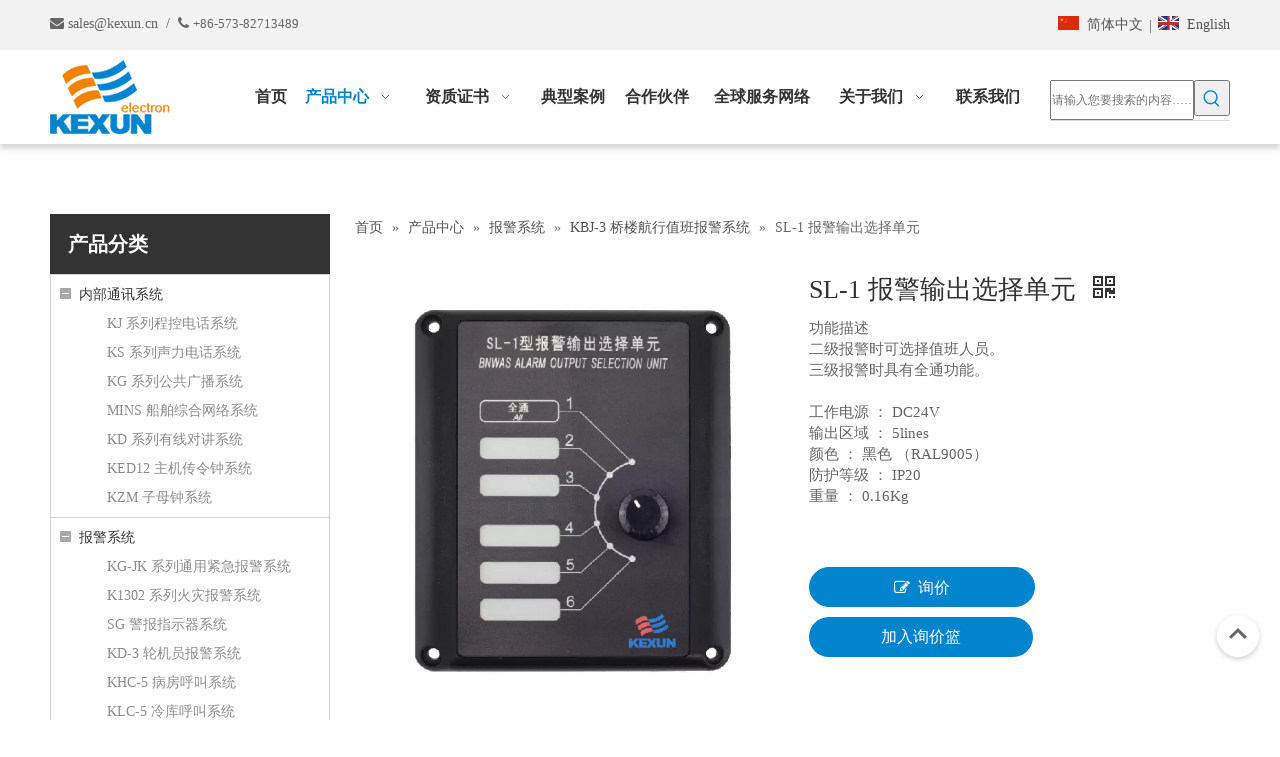

--- FILE ---
content_type: text/html;charset=utf-8
request_url: http://www.kexun.cn/pd43766645.html
body_size: 42523
content:
<!DOCTYPE html> <html lang="zh" prefix="og: http://ogp.me/ns#" style="height: auto;"> <head> <title>SL-1 报警输出选择单元, SL-1 报警输出选择单元 供应 - 嘉兴市科讯电子有限公司</title> <meta name="keywords" content="SL-1 报警输出选择单元"/> <meta name="description" content="嘉兴市科讯电子有限公司专业生产销售SL-1 报警输出选择单元, SL-1 报警输出选择单元。SL-1 报警输出选择单元价格低廉，质量上乘，欢迎新老客户咨询。"/> <link data-type="dns-prefetch" data-domain="jprorwxhqinpln5p.ldycdn.com" rel="dns-prefetch" href="//jprorwxhqinpln5p.ldycdn.com"> <link data-type="dns-prefetch" data-domain="iqrorwxhqinpln5p.ldycdn.com" rel="dns-prefetch" href="//iqrorwxhqinpln5p.ldycdn.com"> <link data-type="dns-prefetch" data-domain="rororwxhqinpln5p.ldycdn.com" rel="dns-prefetch" href="//rororwxhqinpln5p.ldycdn.com"> <link rel="canonical" href="/pd43766645.html"/> <meta name="applicable-device" content="pc,mobile"/> <meta http-equiv="Cache-Control" content="no-transform"/> <meta http-equiv="X-UA-Compatible" content="IE=edge"/> <meta name="renderer" content="webkit"/> <meta http-equiv="Content-Type" content="text/html; charset=utf-8"/> <meta name="viewport" content="width=device-width, initial-scale=1, user-scalable=no"/> <link rel="icon" href="//iqrorwxhqinpln5p.ldycdn.com/cloud/qqBpmKmrRliSorlimplpk/ico.ico"> <link type="text/css" rel="stylesheet" href="//iqrorwxhqinpln5p.ldycdn.com/concat/hqiiKB1xv4RfiSjqkikrmipinnl/static/assets/widget/style/component/prodSearchNew/prodSearchNew.css,/static/assets/widget/style/component/prodsearch/prodsearch.css,/static/assets/widget/style/component/proddetail/public/public.css,/static/assets/widget/style/component/proddetail/public/comment.css,/static/assets/widget/style/component/proddetail/label/label.css,/static/assets/widget/style/component/orderList/public/public.css,/static/assets/widget/script/plugins/videojs/video-js.min.css,/static/assets/widget/script/plugins/select2/select2.css,/static/assets/widget/style/component/langBar/langBar.css,/static/assets/widget/style/component/position/position.css,/static/assets/widget/style/component/prodGroupCategory/prodGroupCategory.css,/static/assets/widget/style/component/articlecategory/slightsubmenu.css,/static/assets/widget/style/component/prodGroupCategory/proGroupCategoryFix.css,/static/assets/widget/script/plugins/smartmenu/css/navigation.css"/> <link type="text/css" rel="stylesheet" href="//rororwxhqinpln5p.ldycdn.com/concat/yoirKB0sf8RziSjqkikrmipinnl/develop/ZLKAfpUAJiRj-dvKUfApGdhWO-GvUApKfKKUAU-jlBqrKrjlrkinimrjkr-jmBqrKrjlrkinijlpnr/follow.css,/develop/ZLKAfpUAJiRj-bbfpAUKGnCpt-GvUApKfKKUAU-jjBorKrjkriinirlrim-jmBqrKrjlrkinijlpnr/style.css,/static/assets/widget/mobile_head/style10/style10.css,/static/assets/widget/mobile_head/css/headerStyles.css,/static/assets/widget/style/component/follow/widget_setting_iconSize/iconSize24.css,/static/assets/style/bootstrap/cus.bootstrap.grid.system.css,/static/assets/style/fontAwesome/4.7.0/css/font-awesome.css,/static/assets/style/iconfont/iconfont.css,/static/assets/widget/script/plugins/gallery/colorbox/colorbox.css,/static/assets/style/bootstrap/cus.bootstrap.grid.system.split.css,/static/assets/widget/script/plugins/picture/animate.css,/static/assets/widget/style/component/pictureNew/widget_setting_description/picture.description.css,/static/assets/widget/style/component/pictureNew/public/public.css"/> <style>@media(min-width:990px){[data-type="rows"][data-level="rows"]{display:flex}}</style> <link href="//jprorwxhqinpln5p.ldycdn.com/theme/qoimKBrmlmSRmqmrRliSpqnnRlqSSRrjrjlrjjmrjnkjm/style/style.css" type="text/css" rel="stylesheet" data-theme="true" data-static="false"/> <style guid='u_e031813a210d4dc4b34899759f295548' emptyRender='true' placeholder='true' type='text/css'></style> <link href="//iqrorwxhqinpln5p.ldycdn.com/site-res/qikiKBrmlmSRqinplnSRriqpmjlnSRniljnilqSRrjljqrljniljjjSRqiijrppnjorrRrrSl.css?1721303191855" rel="stylesheet" data-extStyle="true" type="text/css" data-extAttr="20240724152422"/><style guid='d3315153-227f-4a0d-85ed-0fb06c4cf2be' pm_pageStaticHack='' jumpName='head' pm_styles='head' type='text/css'>.sitewidget-langBar-20200418150650 .sitewidget-bd .front-icon-box.icon-style i{font-size:16px;color:#333 !important}.sitewidget-langBar-20200418150650 .sitewidget-bd .style21 #tFApSOhiTmWZ-lang-drop-arrow{color:#333 !important}.sitewidget-langBar-20200418150650 .sitewidget-bd .style21 .lang-menu .lang-item a{color:#333 !important}.sitewidget-langBar-20200418150650 .sitewidget-bd .icon-style-i{font-size:16px;color:#333 !important}.sitewidget-langBar-20200418150650 .sitewidget-bd .lang-bar.style18.lang-style .lang-dropdown .block-iconbaseline-down{color:#333 !important}.sitewidget-langBar-20200418150650 .sitewidget-bd .lang-bar.style18.lang-style .lang-dropdown .lang-selected{color:#333 !important}.sitewidget-langBar-20200418150650 .sitewidget-bd .lang-bar.style18.lang-style .lang-dropdown .lang-menu a{color:#333 !important}.sitewidget-langBar-20200418150650 .sitewidget-bd .lang-bar.style18.lang-style .lang-dropdown .lang-menu{border-color:#333 !important}.sitewidget-langBar-20200418150650 .sitewidget-bd .lang-bar.style21.lang-style .lang-dropdown .lang-menu .menu-close-btn i{background:#0a8ef5 !important}.sitewidget-langBar-20200418150650 .sitewidget-bd .front-icon-box i{font-size:20px;color:#333 !important}.sitewidget-langBar-20200418150650 .sitewidget-bd .front-icon-box.icon-style i{font-size:20px;color:#333 !important}.sitewidget-langBar-20200418150650 .sitewidget-bd .front-icon-box i:hover{color:#333 !important}.sitewidget-prodCategory-20150203111712 .sitewidget-bd ul li.on>a,.sitewidget-prodCategory-20150203111712 .sitewidget-bd ul.sm li.on>a{color:#0079c3}.sitewidget-prodDetail-20141127140104 .proddetail-wrap .video-js video{height:100% !important}.sitewidget-prodDetail-20141127140104 .prodetail-slider .prod-pic-item .prodetail-slider-btn{color:black}.sitewidget-prodDetail-20141127140104 .ms-skin-default .ms-nav-next,.sitewidget-prodDetail-20141127140104 .ms-skin-default .ms-nav-prev{color:black}.sitewidget-prodDetail-20141127140104 .pro-this-prodBrief table{max-width:100%}.sitewidget-prodDetail-20141127140104 .this-description-table .pro-detail-inquirewrap.prodd-btn-otl-colorful-radius a.pro-detail-inquirebtn,.sitewidget-prodDetail-20141127140104 .this-description-table .pro-detail-inquirewrap.prodd-btn-otl-colorful-radius a.pro-detail-orderbtn{border:1px solid #0084cd;background-color:#0084cd;color:#fff}.sitewidget-prodDetail-20141127140104 .this-description-table .pro-detail-inquirewrap.prodd-btn-otl-colorful-radius a.pro-detail-inquirebtn:hover,.sitewidget-prodDetail-20141127140104 .this-description-table .pro-detail-inquirewrap.prodd-btn-otl-colorful-radius a.pro-detail-orderbtn:hover{box-shadow:0 0 8px #0084cd}.sitewidget-prodDetail-20141127140104 .this-description-table .pro-detail-inquirewrap.prodd-btn-otl-colorful-radius a.pro-detail-basket,.sitewidget-prodDetail-20141127140104 .this-description-table .pro-detail-inquirewrap.prodd-btn-otl-colorful-radius a.pro-detail-cart{background-color:#0084cd;color:#fff}.sitewidget-prodDetail-20141127140104 .this-description-table .pro-detail-inquirewrap.prodd-btn-otl-colorful-radius a.pro-detail-basket:hover,.sitewidget-prodDetail-20141127140104 .this-description-table .pro-detail-inquirewrap.prodd-btn-otl-colorful-radius a.pro-detail-cart:hover{box-shadow:0 0 8px #0084cd}.sitewidget-prodDetail-20141127140104 .prodd-btn-otl-colorful-radius .pdfDownLoad{border:1px solid #0084cd;background-color:#0084cd;color:#fff}.sitewidget-prodDetail-20141127140104 .prodd-btn-otl-colorful-radius .pdfDownLoad:hover{box-shadow:0 0 8px #0084cd}@media screen and (min-width:1000px){.sitewidget-prodDetail-20141127140104 .this-description-table .pro-detail-inquirewrap.prodd-btn-otl-colorful-radius a.pro-detail-inquirebtn,.sitewidget-prodDetail-20141127140104 .this-description-table .pro-detail-inquirewrap.prodd-btn-otl-colorful-radius a.pro-detail-orderbtn{width:40%;display:inline-block}.sitewidget-prodDetail-20141127140104 .this-description-table .pro-detail-inquirewrap.prodd-btn-otl-colorful-radius a.pro-detail-basket,.sitewidget-prodDetail-20141127140104 .this-description-table .pro-detail-inquirewrap.prodd-btn-otl-colorful-radius a.pro-detail-cart{width:40%;display:inline-block}}.sitewidget-prodDetail-20141127140104 #orderModel{display:block}.sitewidget-prodDetail-20141127140104 #paypalBtn #paypal-button-container{padding:0}.sitewidget-prodDetail-20141127140104 #paypalBtn #paypal-button-container .paypal-buttons>iframe.component-frame{z-index:1}@media(max-width:500px){.sitewidget-prodDetail-20141127140104 .switch3D{bottom:calc(14px)}}.new-threed-box{position:fixed;top:50%;left:50%;transform:translate(-50%,-50%);box-shadow:0 0 20px 0 rgba(0,0,0,0.2);z-index:10000000000000;line-height:1;border-radius:10px}.new-threed-box iframe{width:950px;height:720px;max-width:100vw;max-height:100vh;border-radius:10px;border:0}.new-threed-box iframe .only_full_width{display:block !important}.new-threed-box .close{position:absolute;right:11px;top:12px;width:18px;height:18px;cursor:pointer}@media(max-width:800px){.new-threed-box iframe{width:100vw;height:100vh;border-radius:0}.new-threed-box{border-radius:0}}.sitewidget-prodDetail-20141127140104 .sitewidget-bd .tinymce-render-box *{all:revert-layer}.sitewidget-prodDetail-20141127140104 .sitewidget-bd .tinymce-render-box img{vertical-align:middle;max-width:100%}.sitewidget-prodDetail-20141127140104 .sitewidget-bd .tinymce-render-box iframe{max-width:100%}.sitewidget-prodDetail-20141127140104 .sitewidget-bd .tinymce-render-box table{border-collapse:collapse}.sitewidget-prodDetail-20141127140104 .sitewidget-bd .tinymce-render-box *{margin:0}.sitewidget-prodDetail-20141127140104 .sitewidget-bd .tinymce-render-box table:not([cellpadding]) td,.sitewidget-prodDetail-20141127140104 .sitewidget-bd .tinymce-render-box table:not([cellpadding]) th{padding:.4rem}.sitewidget-prodDetail-20141127140104 .sitewidget-bd .tinymce-render-box table[border]:not([border="0"]):not([style*=border-width]) td,.sitewidget-prodDetail-20141127140104 .sitewidget-bd .tinymce-render-box table[border]:not([border="0"]):not([style*=border-width]) th{border-width:1px}.sitewidget-prodDetail-20141127140104 .sitewidget-bd .tinymce-render-box table[border]:not([border="0"]):not([style*=border-style]) td,.sitewidget-prodDetail-20141127140104 .sitewidget-bd .tinymce-render-box table[border]:not([border="0"]):not([style*=border-style]) th{border-style:solid}.sitewidget-prodDetail-20141127140104 .sitewidget-bd .tinymce-render-box table[border]:not([border="0"]):not([style*=border-color]) td,.sitewidget-prodDetail-20141127140104 .sitewidget-bd .tinymce-render-box table[border]:not([border="0"]):not([style*=border-color]) th{border-color:#ccc}.proddetail-pic600 .ms-thumbs-cont .ms-thumb-frame-selected{border-color:#ee531b}.sitewidget-prodDetail-20141127140104 .sitewidget-bd h1.this-description-name{font-size:26px;line-height:36px;letter-spacing:0;text-align:left;color:#333}.sitewidget-prodDetail-20141127140104 .prod_member_desc{position:relative}.sitewidget-prodDetail-20141127140104 .prod_member_desc .prod_member_desc_pop{display:none;position:absolute;border:1px solid #ccc;background:#fff;width:300px;border-radius:6px;padding:5px 8px;left:0;z-index:1000}.sitewidget-prodDetail-20141127140104 .prod_member_desc .prod_member_desc_icon{margin:0 1px;width:12px;height:12px;cursor:pointer;transform:translateY(-4px)}.sitewidget-relatedProducts-20200605114120 .sitewidget-relatedProducts-container .InquireAndBasket,.sitewidget-relatedProducts-20200605114120 .sitewidget-relatedProducts-container .prodlist-pro-inquir,.sitewidget-relatedProducts-20200605114120 .sitewidget-relatedProducts-container .default-addbasket,.sitewidget-relatedProducts-20200605114120 .sitewidget-relatedProducts-container .prodlist-parameter-btns .default-button{color:;background-color:}.sitewidget-relatedProducts-20200605114120 .sitewidget-relatedProducts-container .InquireAndBasket i,.sitewidget-relatedProducts-20200605114120 .sitewidget-relatedProducts-container .prodlist-pro-inquir i,.sitewidget-relatedProducts-20200605114120 .sitewidget-relatedProducts-container.InquireAndBasket span,.sitewidget-relatedProducts-20200605114120 .sitewidget-relatedProducts-container .prodlist-pro-inquir span .sitewidget-relatedProducts-20200605114120 .prodlist-parameter-btns .default-button{color:}.sitewidget-relatedProducts-20200605114120 .sitewidget-relatedProducts-container .related-prod-video{display:block;position:relative;z-index:1}.sitewidget-relatedProducts-20200605114120 .sitewidget-relatedProducts-container .related-prod-video .related-prod-video-play-icon{background:rgba(0,0,0,0.50);border-radius:14px;color:#fff;padding:0 10px;left:10px;bottom:20px;cursor:pointer;font-size:12px;position:absolute;z-index:10}.sitewidget-relatedProducts .sitewidget-relatedProducts-hasBtns{padding:0 35px}</style><script type="text/javascript" src="//rororwxhqinpln5p.ldycdn.com/static/t-7rBmBKiKjqkikrmipinni/assets/script/jquery-1.11.0.concat.js"></script> <script guid='de4e1771-ac63-42e8-a837-d0827726c337' pm_pageStaticHack='true' jumpName='head' pm_scripts='head' type='text/javascript'>try{(function(window,undefined){var phoenixSite=window.phoenixSite||(window.phoenixSite={});phoenixSite.lanEdition="ZH_CN";var page=phoenixSite.page||(phoenixSite.page={});page.cdnUrl="//jprorwxhqinpln5p.ldycdn.com";page.siteUrl="http://www.kexun.cn";page.lanEdition=phoenixSite.lanEdition;page._menu_prefix="";page._menu_trans_flag="";page._captcha_domain_prefix="captcha.c";page._pId="mLKAgpymhouO";phoenixSite._sViewMode="true";phoenixSite._templateSupport="true";phoenixSite._singlePublish="false"})(this)}catch(e){try{console&&
console.log&&console.log(e)}catch(e){}};</script> <!--[if lt IE 9]><style guid='u_b5cc4a9969c54902b557aaae947f0156' type='text/css'>.col-md-1,.col-md-2,.col-md-3,.col-md-4,.col-md-5,.col-md-6,.col-md-7,.col-md-8,.col-md-9,.col-md-10,.col-md-11,.col-md-12{float:left}.col-md-12{width:100%}.col-md-11{width:91.66666666666666%}.col-md-10{width:83.33333333333334%}.col-md-9{width:75%}.col-md-8{width:66.66666666666666%}.col-md-7{width:58.333333333333336%}.col-md-6{width:50%}.col-md-5{width:41.66666666666667%}.col-md-4{width:33.33333333333333%;*width:33.2%}.col-md-3{width:25%}.col-md-2{width:16.666666666666664%}.col-md-1{width:8.333333333333332%}</style> <script src="//iqrorwxhqinpln5p.ldycdn.com/static/assets/script/plugins/bootstrap/respond.src.js?_=1721303191855"></script> <link href="//rororwxhqinpln5p.ldycdn.com/respond-proxy.html" id="respond-proxy" rel="respond-proxy"/> <link href="/assets/respond/respond.proxy.gif" id="respond-redirect" rel="respond-redirect"/> <script src="/assets/respond/respond.proxy.js?_=1721303191855"></script><![endif]--> <script id='u_79c5dd944043401daca44205df5980e1' guid='u_79c5dd944043401daca44205df5980e1' pm_script='init_top' type='text/javascript'>try{(function(window,undefined){var datalazyloadDefaultOptions=window.datalazyloadDefaultOptions||(window.datalazyloadDefaultOptions={});datalazyloadDefaultOptions["version"]="2.0.1";datalazyloadDefaultOptions["isMobileViewer"]="false";datalazyloadDefaultOptions["hasCLSOptimizeAuth"]="false";datalazyloadDefaultOptions["_version"]="2.0.0";datalazyloadDefaultOptions["isPcOptViewer"]="true";datalazyloadDefaultOptions["isPcOptViewer"]="false"})(this)}catch(e){try{console&&console.log&&console.log(e)}catch(e){}};</script> <script id='u_ced8dfefdd094085b83e65e97b7bcc76' guid='u_ced8dfefdd094085b83e65e97b7bcc76' type='text/javascript'>try{var thisUrl=location.host;var referUrl=document.referrer;if(referUrl.indexOf(thisUrl)==-1)localStorage.setItem("landedPage",document.URL)}catch(e){try{console&&console.log&&console.log(e)}catch(e){}};</script> </head> <body class=" frontend-body-canvas "> <div id='backstage-headArea' headFlag='1' class='hideForMobile'><div class="outerContainer" data-mobileBg="true" id="outerContainer_1587193404165" data-type="outerContainer" data-level="rows"><div class="container" data-type="container" data-level="rows" cnttype="backstage-container-mark"><div class="row" data-type="rows" data-level="rows" data-attr-xs="null" data-attr-sm="null"><div class="col-md-6" id="column_1587193395412" data-type="columns" data-level="columns"><div id="location_1587193395414" data-type="locations" data-level="rows"><div class="backstage-stwidgets-settingwrap " id="component_nUfKItrizmqO" data-scope="0" data-settingId="nUfKItrizmqO" data-relationCommonId="mLKAgpymhouO" data-classAttr="sitewidget-text-20200418150347"> <div class="sitewidget-text sitewidget-text-20200418150347 sitewidget-olul-liststyle"> <div class=" sitewidget-bd "> <span style="color:#666666;"><span style="font-size:14px;"><i class="fa"></i> sales@kexun.cn&nbsp; /&nbsp;&nbsp;<i class="fa">&nbsp;</i><span style="font-size:13px;">+86-573-82713489</span></span></span> </div> </div> <script type="text/x-pc-opt-script" data-id="nUfKItrizmqO" data-alias="text" data-jsOptimization='true'>(function(window,$,undefined){})(window,$);</script> <script id='u_fedfb6d17c4b41a986bf82cec5ffa8e9' guid='u_fedfb6d17c4b41a986bf82cec5ffa8e9' type='text/javascript'>try{$(function(){$(".sitewidget-text-20200418150347 .sitewidget-bd a").each(function(){if($(this).attr("href"))if($(this).attr("href").indexOf("#")!=-1){console.log("anchor-link",$(this));$(this).attr("anchor-link","true")}})})}catch(e){try{console&&console.log&&console.log(e)}catch(e){}};</script> </div> </div></div><div class="col-md-6" id="column_1587193587367" data-type="columns" data-level="columns"><div id="location_1587193587368" data-type="locations" data-level="rows"><div class="backstage-stwidgets-settingwrap" scope="0" settingId="tFApSOhiTmWZ" id="component_tFApSOhiTmWZ" relationCommonId="mLKAgpymhouO" classAttr="sitewidget-langBar-20200418150650"> <div class="sitewidget-langBar sitewidget-langBar-20200418150650"> <div class="sitewidget-bd"> <div class="lang-bar lang-bar-right "> <span class="lang-cont" data-lanCode="1" data-default="0"> <a href='http://www.kexun.cn' target="" class="lang-a " target="_blank"> <div class="lang-sprites-slide sprites sprites-1"></div> <span class="langBar-lang-text">简体中文</span> </a> </span> <span class="lang-div-mid">|</span> <span class="lang-cont" data-lanCode="0" data-default="0"> <a href='http://en.kexun.cn' target="" class="lang-a " target="_blank"> <div class="lang-sprites-slide sprites sprites-0"></div> <span class="langBar-lang-text">English</span> </a> </span> </div> </div> </div> <script id='u_4d25229c306140818bfe32f9401c103d' guid='u_4d25229c306140818bfe32f9401c103d' type='text/javascript'>try{function sortableli(el,data,value){var newArr=[];if(value=="0"||value=="1"||value=="2"||value=="3"||value=="4"||value=="5"||value=="6"||value=="7"||value=="8"||value=="12"||value=="14"){for(var i=0;i<data.length;i++)el.find(".lang-cont").each(function(){if(data[i].isDefault=="0"){if($(this).attr("data-default")=="0")if($(this).attr("data-lancode")==data[i].islanCode){var cloneSpan=$(this).clone(true);newArr.push(cloneSpan)}}else if($(this).attr("data-default")=="1")if($(this).attr("data-lancode")==
data[i].islanCode){var cloneSpan=$(this).clone(true);newArr.push(cloneSpan)}});if(value=="0"||value=="6"||value=="3")var langDivMid=' \x3cspan class\x3d"lang-div-mid"\x3e|\x3c/span\x3e ';else if(value=="1"||value=="4"||value=="7"||value=="14")var langDivMid=' \x3cspan class\x3d"lang-div-mid"\x3e\x3c/span\x3e ';else if(value=="2"||value=="12"||value=="5"||value=="8")var langDivMid=' \x3cspan class\x3d"lang-div-mid"\x3e/\x3c/span\x3e ';else var langDivMid=' \x3cspan class\x3d"lang-div-mid"\x3e|\x3c/span\x3e ';
if(newArr.length>=0){el.find("span").remove();for(var i=0;i<newArr.length;i++){el.append(newArr[i]);if(i==newArr.length-1);else el.append(langDivMid)}}}else{for(var i=0;i<data.length;i++)el.find(".lang-item").each(function(){if(data[i].isDefault=="0"){if($(this).attr("data-default")=="0")if($(this).attr("data-lancode")==data[i].islanCode){var cloneSpan=$(this).clone(true);newArr.push(cloneSpan)}}else if($(this).attr("data-default")=="1")if($(this).attr("data-lancode")==data[i].islanCode){var cloneSpan=
$(this).clone(true);newArr.push(cloneSpan)}});if(newArr.length>=0){el.find(".lang-item").remove();for(var i=0;i<newArr.length;i++)if(value=="13")el.find(".langBar-easystyle-sub").append(newArr[i]);else el.find(".lang-menu").append(newArr[i])}}}$(function(){var dom=$(".sitewidget-langBar-20200418150650 .sitewidget-bd .lang-bar");var sortArr="";if(sortArr!=""&&sortArr!=undefined)sortableli(dom,sortArr,6)})}catch(e){try{console&&console.log&&console.log(e)}catch(e){}};</script> <script type="text/x-pc-opt-script" data-id="tFApSOhiTmWZ" data-alias="langBar" data-jsOptimization='true'>(function(window,$,undefined){})(window,$);</script> </div> </div></div></div></div></div><div class="outerContainer" data-mobileBg="true" id="outerContainer_1587194277915" data-type="outerContainer" data-level="rows" autohold><div class="container" data-type="container" data-level="rows" cnttype="backstage-container-mark"><div class="row" data-type="rows" data-level="rows" data-attr-xs="null" data-attr-sm="null"><div class="col-md-2" id="column_1587194211608" data-type="columns" data-level="columns"><div id="location_1587194211612" data-type="locations" data-level="rows"><div class="backstage-stwidgets-settingwrap" scope="0" settingId="uvpKIjhDTzfO" id="component_uvpKIjhDTzfO" relationCommonId="mLKAgpymhouO" classAttr="sitewidget-logo-20200418151821"> <div class="sitewidget-pictureNew sitewidget-logo sitewidget-logo-20200418151821"> <div class="sitewidget-bd"> <style>.sitewidget-logo-20200418151821 img{filter:blur(0);transition:filter .5s ease}</style> <div class="picture-resize-wrap " style="position: relative; width: 100%; text-align: left; "> <span class="picture-wrap pic-style-default 666 " data-ee="" id="picture-wrap-uvpKIjhDTzfO" style="display: inline-block; position: relative;max-width: 100%;"> <a class="imgBox mobile-imgBox" style="display: inline-block; position: relative;max-width: 100%;" href="/index-c.html"> <img src="//iqrorwxhqinpln5p.ldycdn.com/cloud/qkBpmKmrRliSjroojklkj/logo.png" alt="logo-1" title="" phoenixLazyload='true'/> </a> </span> </div> </div> </div> </div> <script type="text/x-pc-opt-script" data-id="uvpKIjhDTzfO" data-alias="logo" data-jsOptimization='true'>(function(window,$,undefined){try{(function(window,$,undefined){var respSetting={},temp;$(function(){$("#picture-wrap-uvpKIjhDTzfO").on("webkitAnimationEnd webkitTransitionEnd mozAnimationEnd MSAnimationEnd oanimationend animationend",function(){var rmClass="animated bounce zoomIn pulse rotateIn swing fadeIn bounceInDown bounceInLeft bounceInRight bounceInUp fadeInDownBig fadeInLeftBig fadeInRightBig fadeInUpBig zoomInDown zoomInLeft zoomInRight zoomInUp";$(this).removeClass(rmClass)});var version=
$.trim("20200313131553");if(!!!version)version=undefined;if(phoenixSite.phoenixCompSettings&&typeof phoenixSite.phoenixCompSettings.logo!=="undefined"&&phoenixSite.phoenixCompSettings.logo.version==version&&typeof phoenixSite.phoenixCompSettings.logo.logoLoadEffect=="function"){phoenixSite.phoenixCompSettings.logo.logoLoadEffect("uvpKIjhDTzfO",".sitewidget-logo-20200418151821","","",respSetting);if(!!phoenixSite.phoenixCompSettings.logo.version&&phoenixSite.phoenixCompSettings.logo.version!="1.0.0")loadAnimationCss();
return}var resourceUrl="//jprorwxhqinpln5p.ldycdn.com/static/assets/widget/script/compsettings/comp.logo.settings.js?_\x3d1721303191855";if(phoenixSite&&phoenixSite.page){var cdnUrl=phoenixSite.page.cdnUrl;resourceUrl=cdnUrl+"/static/assets/widget/script/compsettings/comp.logo.settings.js?_\x3d1721303191855"}var callback=function(){phoenixSite.phoenixCompSettings.logo.logoLoadEffect("uvpKIjhDTzfO",".sitewidget-logo-20200418151821","","",respSetting);if(!!phoenixSite.phoenixCompSettings.logo.version&&
phoenixSite.phoenixCompSettings.logo.version!="1.0.0")loadAnimationCss()};if(phoenixSite.cachedScript)phoenixSite.cachedScript(resourceUrl,callback());else $.getScript(resourceUrl,callback())});function loadAnimationCss(){var link=document.createElement("link");link.rel="stylesheet";link.type="text/css";link.href="//iqrorwxhqinpln5p.ldycdn.com/static/assets/widget/script/plugins/picture/animate.css?1721303191855";var head=document.getElementsByTagName("head")[0];head.appendChild(link)}})(window,jQuery)}catch(e){try{console&&
console.log&&console.log(e)}catch(e){}}})(window,$);</script> </div></div><div class="col-md-8" id="column_1588141404403" data-type="columns" data-level="columns"><div id="location_1588141404404" data-type="locations" data-level="rows"><div class="backstage-stwidgets-settingwrap" scope="0" settingId="CyAKdjrYzTuO" id="component_CyAKdjrYzTuO" relationCommonId="mLKAgpymhouO" classAttr="sitewidget-navigation_style-20200418152246"> <div class="sitewidget-navigation_style sitewidget-navnew fix sitewidget-navigation_style-20200418152246 navnew-wide-style5 navnew-style5 navnew-way-slide navnew-slideRight"> <a href="javascript:;" class="navnew-thumb-switch navnew-thumb-way-slide navnew-thumb-slideRight" style="background-color:transparent"> <span class="nav-thumb-ham first" style="background-color:#333333"></span> <span class="nav-thumb-ham second" style="background-color:#333333"></span> <span class="nav-thumb-ham third" style="background-color:#333333"></span> </a> <ul class="navnew smsmart navnew-item-overview navnew-way-slide navnew-slideRight navnew-wide-substyle1 navnew-substyle1"> <li id="parent_0" class="navnew-item navLv1 " data-visible="1"> <a id="nav_17070874" target="_self" rel="" class="navnew-link" data-currentIndex="" href="/"><i class="icon "></i><span class="text-width">首页</span> </a> <span class="navnew-separator"></span> </li> <li id="parent_1" class="navnew-item navLv1 hide" data-visible="0"> <a id="nav_17070854" target="_self" rel="" class="navnew-link" data-currentIndex="" href="/news.html"><i class="icon "></i><span class="text-width">新闻</span> </a> <span class="navnew-separator"></span> </li> <li id="parent_2" class="navnew-item navLv1 " data-visible="1"> <a id="nav_17070844" target="_self" rel="" class="navnew-link" data-currentIndex="" href="/products.html"><i class="icon "></i><span class="text-width">产品中心</span> </a> <span class="navnew-separator"></span> <ul class="navnew-sub1 " data-visible="1"> <li class="navnew-sub1-item navLv2" data-visible="1"> <a id="nav_17505164" target="_self" rel="" class="navnew-sub1-link" data-currentIndex="" href="javascript:;"> <i class="icon undefined"></i>内部通讯系统</a> <ul class="navnew-sub2"> <li class=" navnew-sub2-item navLv3" data-visible="1"> <a class="navnew-sub2-link" id="nav_17398604" target="_self" rel="" data-currentIndex='' href="/pl3625724.html"><i class="icon undefined"> </i>KJ 系列程控电话系统</a> </li> <li class=" navnew-sub2-item navLv3" data-visible="1"> <a class="navnew-sub2-link" id="nav_17398614" target="_self" rel="" data-currentIndex='' href="/pl3525724.html"><i class="icon undefined"> </i>KS 系列声力电话系统</a> </li> <li class=" navnew-sub2-item navLv3" data-visible="1"> <a class="navnew-sub2-link" id="nav_17398624" target="_self" rel="" data-currentIndex='' href="/pl3425724.html"><i class="icon undefined"> </i>KG 系列公共广播系统</a> </li> <li class=" navnew-sub2-item navLv3" data-visible="1"> <a class="navnew-sub2-link" id="nav_17398644" target="_self" rel="" data-currentIndex='' href="/pl3225724.html"><i class="icon undefined"> </i>MINS 船舶综合网络系统</a> </li> <li class=" navnew-sub2-item navLv3" data-visible="1"> <a class="navnew-sub2-link" id="nav_17398664" target="_self" rel="" data-currentIndex='' href="/pl3025724.html"><i class="icon undefined"> </i>KD 系列有线对讲系统</a> </li> <li class=" navnew-sub2-item navLv3" data-visible="1"> <a class="navnew-sub2-link" id="nav_17398704" target="_self" rel="" data-currentIndex='' href="/pl3615724.html"><i class="icon undefined"> </i>KED12 主机传令钟系统</a> </li> <li class=" navnew-sub2-item navLv3" data-visible="1"> <a class="navnew-sub2-link" id="nav_17398804" target="_self" rel="" data-currentIndex='' href="/pl3505724.html"><i class="icon undefined"> </i>KZM 子母钟系统</a> </li> </ul> </li> <li class="navnew-sub1-item navLv2" data-visible="1"> <a id="nav_17505444" target="_self" rel="" class="navnew-sub1-link" data-currentIndex="" href="javascript:;"> <i class="icon undefined"></i>报警系统</a> <ul class="navnew-sub2"> <li class=" navnew-sub2-item navLv3" data-visible="1"> <a class="navnew-sub2-link" id="nav_17398674" target="_self" rel="" data-currentIndex='' href="/pl3925724.html"><i class="icon undefined"> </i>KG-JK 系列通用紧急报警系统</a> </li> <li class=" navnew-sub2-item navLv3" data-visible="1"> <a class="navnew-sub2-link" id="nav_17398684" target="_self" rel="" data-currentIndex='' href="/pl3825724.html"><i class="icon undefined"> </i>K1302 系列火灾报警系统</a> </li> <li class=" navnew-sub2-item navLv3" data-visible="1"> <a class="navnew-sub2-link" id="nav_17398694" target="_self" rel="" data-currentIndex='' href="/pl3715724.html"><i class="icon undefined"> </i>SG 警报指示器系统</a> </li> <li class=" navnew-sub2-item navLv3" data-visible="1"> <a class="navnew-sub2-link" id="nav_17398714" target="_self" rel="" data-currentIndex='' href="/pl3515724.html"><i class="icon undefined"> </i>KD-3 轮机员报警系统</a> </li> <li class=" navnew-sub2-item navLv3" data-visible="1"> <a class="navnew-sub2-link" id="nav_17398724" target="_self" rel="" data-currentIndex='' href="/pl3415724.html"><i class="icon undefined"> </i>KHC-5 病房呼叫系统</a> </li> <li class=" navnew-sub2-item navLv3" data-visible="1"> <a class="navnew-sub2-link" id="nav_17398734" target="_self" rel="" data-currentIndex='' href="/pl3315724.html"><i class="icon undefined"> </i>KLC-5 冷库呼叫系统</a> </li> <li class=" navnew-sub2-item navLv3" data-visible="1"> <a class="navnew-sub2-link" id="nav_17398744" target="_self" rel="" data-currentIndex='' href="/pl3215724.html"><i class="icon undefined"> </i>KBJ-1 监测报警系统</a> </li> <li class=" navnew-sub2-item navLv3" data-visible="1"> <a class="navnew-sub2-link" id="nav_17398754" target="_self" rel="" data-currentIndex='' href="/pl3115724.html"><i class="icon undefined"> </i>KBJ-2 人员报警系统</a> </li> <li class=" navnew-sub2-item navLv3" data-visible="1"> <a class="navnew-sub2-link" id="nav_17398764" target="_self" rel="" data-currentIndex='2' href="/pl3015724.html"><i class="icon undefined"> </i>KBJ-3 桥楼航行值班报警系统</a> </li> <li class=" navnew-sub2-item navLv3" data-visible="1"> <a class="navnew-sub2-link" id="nav_17398774" target="_self" rel="" data-currentIndex='' href="/pl3815724.html"><i class="icon undefined"> </i>KBJ-4 冷库低温测量系统</a> </li> <li class=" navnew-sub2-item navLv3" data-visible="1"> <a class="navnew-sub2-link" id="nav_17398794" target="_self" rel="" data-currentIndex='' href="/pl3605724.html"><i class="icon undefined"> </i>KSM 水密门报警系统</a> </li> <li class=" navnew-sub2-item navLv3" data-visible="1"> <a class="navnew-sub2-link" id="nav_17398784" target="_self" rel="" data-currentIndex='' href="/pl3705724.html"><i class="icon undefined"> </i>KWD 雾笛控制器</a> </li> </ul> </li> <li class="navnew-sub1-item navLv2" data-visible="1"> <a id="nav_17505534" target="_self" rel="" class="navnew-sub1-link" data-currentIndex="" href="javascript:;"> <i class="icon undefined"></i>其他系统</a> <ul class="navnew-sub2"> <li class=" navnew-sub2-item navLv3" data-visible="1"> <a class="navnew-sub2-link" id="nav_17398654" target="_self" rel="" data-currentIndex='' href="/pl3125724.html"><i class="icon undefined"> </i>SIMS 船岸一体化管理系统</a> </li> <li class=" navnew-sub2-item navLv3" data-visible="1"> <a class="navnew-sub2-link" id="nav_17398854" target="_self" rel="" data-currentIndex='' href="/pl3305724.html"><i class="icon undefined"> </i>KSA 船载卫星电视天线天线系统</a> </li> <li class=" navnew-sub2-item navLv3" data-visible="1"> <a class="navnew-sub2-link" id="nav_17398864" target="_self" rel="" data-currentIndex='' href="/pl3205724.html"><i class="icon undefined"> </i>GWT 广播电视天线系统</a> </li> <li class=" navnew-sub2-item navLv3" data-visible="1"> <a class="navnew-sub2-link" id="nav_17398814" target="_self" rel="" data-currentIndex='' href="/pl3405724.html"><i class="icon undefined"> </i>CCTV 视频监控系统</a> </li> </ul> </li> </ul> </li> <li id="parent_3" class="navnew-item navLv1 " data-visible="1"> <a id="nav_17071074" target="_self" rel="" class="navnew-link" data-currentIndex="" href="javascript:;"><i class="icon "></i><span class="text-width">资质证书</span> </a> <span class="navnew-separator"></span> <ul class="navnew-sub1"> <li class="navnew-sub1-item navLv2" data-visible="1"> <a id="nav_17152524" class="navnew-sub1-link" target="_self" rel="" data-currentIndex='' href="/qualification.html"> <i class="icon undefined"></i>企业资质</a> </li> <li class="navnew-sub1-item navLv2" data-visible="1"> <a id="nav_17152534" class="navnew-sub1-link" target="_self" rel="" data-currentIndex='' href="/product-certificate.html"> <i class="icon undefined"></i>产品证书</a> </li> </ul> </li> <li id="parent_4" class="navnew-item navLv1 " data-visible="1"> <a id="nav_17071084" target="_self" rel="" class="navnew-link" data-currentIndex="" href="/project.html"><i class="icon "></i><span class="text-width">典型案例</span> </a> <span class="navnew-separator"></span> </li> <li id="parent_5" class="navnew-item navLv1 " data-visible="1"> <a id="nav_20716804" target="_self" rel="" class="navnew-link" data-currentIndex="" href="/partner.html"><i class="icon "></i><span class="text-width">合作伙伴</span> </a> <span class="navnew-separator"></span> </li> <li id="parent_6" class="navnew-item navLv1 hide" data-visible="0"> <a id="nav_17071094" target="_self" rel="" class="navnew-link" data-currentIndex="" href="/partners.html"><i class="icon "></i><span class="text-width">合作伙伴</span> </a> <span class="navnew-separator"></span> </li> <li id="parent_7" class="navnew-item navLv1 " data-visible="1"> <a id="nav_17071104" target="_self" rel="" class="navnew-link" data-currentIndex="" href="/service.html"><i class="icon "></i><span class="text-width">全球服务网络</span> </a> <span class="navnew-separator"></span> </li> <li id="parent_8" class="navnew-item navLv1 " data-visible="1"> <a id="nav_17070884" target="_self" rel="" class="navnew-link" data-currentIndex="" href="javascript:;"><i class="icon "></i><span class="text-width">关于我们</span> </a> <span class="navnew-separator"></span> <ul class="navnew-sub1"> <li class="navnew-sub1-item navLv2" data-visible="1"> <a id="nav_17688884" class="navnew-sub1-link" target="_self" rel="" data-currentIndex='' href="/about-kuxun.html"> <i class="icon undefined"></i>关于科讯</a> </li> <li class="navnew-sub1-item navLv2" data-visible="1"> <a id="nav_17691734" class="navnew-sub1-link" target="_self" rel="" data-currentIndex='' href="/development-course.html"> <i class="icon undefined"></i>发展历程</a> </li> <li class="navnew-sub1-item navLv2" data-visible="1"> <a id="nav_17705154" class="navnew-sub1-link" target="_self" rel="" data-currentIndex='' href="/company-culture.html"> <i class="icon undefined"></i>企业文化</a> </li> </ul> </li> <li id="parent_9" class="navnew-item navLv1 " data-visible="1"> <a id="nav_17070864" target="_self" rel="" class="navnew-link" data-currentIndex="" href="/contactus.html"><i class="icon "></i><span class="text-width">联系我们</span> </a> <span class="navnew-separator"></span> </li> </ul> </div> </div> <script type="text/x-pc-opt-script" data-id="CyAKdjrYzTuO" data-alias="navigation_style" data-jsOptimization='true'>(function(window,$,undefined){try{$(function(){if(phoenixSite.phoenixCompSettings&&typeof phoenixSite.phoenixCompSettings.navigation_style!=="undefined"&&typeof phoenixSite.phoenixCompSettings.navigation_style.navigationStyle=="function"){phoenixSite.phoenixCompSettings.navigation_style.navigationStyle(".sitewidget-navigation_style-20200418152246","navnew-substyle1","navnew-wide-substyle1","0","0","100px","0","0");return}$.getScript("//rororwxhqinpln5p.ldycdn.com/static/assets/widget/script/compsettings/comp.navigation_style.settings.js?_\x3d1768498855248",
function(){phoenixSite.phoenixCompSettings.navigation_style.navigationStyle(".sitewidget-navigation_style-20200418152246","navnew-substyle1","navnew-wide-substyle1","0","0","100px","0","0")})})}catch(e){try{console&&console.log&&console.log(e)}catch(e){}}})(window,$);</script> </div></div><div class="col-md-2" id="column_1587194866053" data-type="columns" data-level="columns"><div id="location_1587194866054" data-type="locations" data-level="rows"> <div class="backstage-stwidgets-settingwrap " scope="0" settingId="cPpUIEhZKAft" id="component_cPpUIEhZKAft" relationCommonId="mLKAgpymhouO" classAttr="sitewidget-prodSearchNew-20200418152740"> <div class="sitewidget-searchNew sitewidget-prodSearchNew sitewidget-prodSearchNew-20200418152740 prodWrap"> <style type="text/css">.prodDiv.margin20{margin-top:20px}.sitewidget-prodSearchNew-20200418152740 .underline-search-box .search-box form{border-bottom:1px solid #ddd;background-color:#fff}.sitewidget-prodSearchNew-20200418152740 .underline-search-box .search-box .search-fix-wrap .inner-container{position:relative;height:unset;overflow:unset}.sitewidget-prodSearchNew-20200418152740 .underline-search-box .search-box .search-fix-wrap{margin-right:36px}.sitewidget-prodSearchNew-20200418152740 .underline-search-box .search-box .search-fix-wrap input[type="text"]{height:36px;line-height:36px;font-size:12px;color:#ddd}.sitewidget-prodSearchNew-20200418152740 .underline-search-box .search-box .search-fix-wrap input[type="text"]::-webkit-input-placeholder{color:}.sitewidget-prodSearchNew-20200418152740 .underline-search-box .search-box .search-fix-wrap input[type="text"]::-moz-placeholder{color:}.sitewidget-prodSearchNew-20200418152740 .underline-search-box .search-box .search-fix-wrap input[type="text"]::-ms-input-placeholder{color:}.sitewidget-prodSearchNew-20200418152740 .underline-search-box .search-box .search-fix-wrap button{width:36px;height:36px}.sitewidget-prodSearchNew-20200418152740 .underline-search-box .search-box .search-fix-wrap button .icon-svg{width:20px;height:20px;fill:#0084cd}.sitewidget-prodSearchNew-20200418152740 .focus .underline-search-box .search-box form{-webkit-transition-duration:.2s;-moz-transition-duration:.2s;-o-transition-duration:.2s;transition-duration:.2s;-webkit-transition-property:border-bottom-color,background-color;-moz-transition-property:border-bottom-color,background-color;-o-transition-property:border-bottom-color,background-color;transition-property:border-bottom-color,background-color;border-bottom-color:#ddd;background-color:#fff}.sitewidget-prodSearchNew-20200418152740 .focus .underline-search-box .search-box .search-fix-wrap input[type="text"]{-webkit-transition-duration:.2s;-moz-transition-duration:.2s;-o-transition-duration:.2s;transition-duration:.2s;-webkit-transition-property:color;-moz-transition-property:color;-o-transition-property:color;transition-property:color;color:#333}.sitewidget-prodSearchNew-20200418152740 .focus .underline-search-box .search-box .search-fix-wrap button .icon-svg{-webkit-transition-duration:.2s;-moz-transition-duration:.2s;-o-transition-duration:.2s;transition-duration:.2s;-webkit-transition-property:fill;-moz-transition-property:fill;-o-transition-property:fill;transition-property:fill;fill:#f08200}@media(min-width:900px){.sitewidget-prodSearchNew-20200418152740 .positionLeft .search-keywords{line-height:36px}.sitewidget-prodSearchNew-20200418152740 .positionRight .search-keywords{line-height:36px}}.sitewidget-prodSearchNew-20200418152740 .positionDrop .search-keywords{border:1px solid #0084cd;border-top:0}.sitewidget-prodSearchNew-20200418152740 .positionDrop q{margin-left:10px}</style> <div class="sitewidget-bd"> <div class="search-box-wrap underline-search-box "> <div class="search-box "> <form action="/phoenix/admin/prod/search" onsubmit="return checkSubmit(this)" method="get" novalidate> <div class="search-fix-wrap 5" style="display: flex;"> <div class="inner-container unshow-flag" style="display: none;"> <span class="inner-text unshow-flag"></span> <span class="">&nbsp;:</span> </div> <input type="text" name="searchValue" value="" placeholder="请输入您要搜索的内容……" autocomplete="off" aria-label="请输入您要搜索的内容……"/> <input type="hidden" name="menuPrefix" value=""/> <input type="hidden" name="searchProdStyle" value=""/> <input type="hidden" name="searchComponentSettingId" value="cPpUIEhZKAft"/> <button class="search-btn" type="submit" aria-label="热门关键词："> <svg xmlns="http://www.w3.org/2000/svg" xmlns:xlink="http://www.w3.org/1999/xlink" t="1660616305377" class="icon icon-svg shape-search" viewBox="0 0 1024 1024" version="1.1" p-id="26257" width="20" height="20"><defs><style type="text/css">@font-face{font-family:feedback-iconfont;src:url("//at.alicdn.com/t/font_1031158_u69w8yhxdu.woff2?t=1630033759944") format("woff2"),url("//at.alicdn.com/t/font_1031158_u69w8yhxdu.woff?t=1630033759944") format("woff"),url("//at.alicdn.com/t/font_1031158_u69w8yhxdu.ttf?t=1630033759944") format("truetype")}</style></defs><path d="M147.9168 475.5968a291.2768 291.2768 0 1 1 582.5024 0 291.2768 291.2768 0 0 1-582.5024 0z m718.848 412.416l-162.9696-162.8672a362.3424 362.3424 0 0 0 99.4816-249.5488A364.0832 364.0832 0 1 0 439.1936 839.68a361.8304 361.8304 0 0 0 209.5104-66.6624l166.5024 166.5024a36.4544 36.4544 0 0 0 51.5072-51.5072" p-id="26258"/></svg> </button> </div> </form> </div> </div> <script id="prodSearch" type="application/ld+json"></script> <div class="prodDiv "> <input type="hidden" id="prodCheckList" name="prodCheckList" value="name&amp;&amp;keyword&amp;&amp;model&amp;&amp;summary&amp;&amp;desc&amp;&amp;all"> <input type="hidden" id="prodCheckIdList" name="prodCheckIdList" value="name&amp;&amp;keyword&amp;&amp;model&amp;&amp;summary&amp;&amp;desc&amp;&amp;all"> <i class="triangle"></i> <ul class="prodUl unshow-flag" id="prodULs"> <li search="rangeAll" class="prodUlLi fontColorS0 fontColorS1hover unshow-flag" id="rangeAll" style="display: none">全部</li> <li search="name" class="prodUlLi fontColorS0 fontColorS1hover unshow-flag" id="name" style="display: none">产品名称</li> <li search="keyword" class="prodUlLi fontColorS0 fontColorS1hover unshow-flag" id="keyword" style="display: none">关键词</li> <li search="model" class="prodUlLi fontColorS0 fontColorS1hover unshow-flag" id="model" style="display: none">产品型号</li> <li search="summary" class="prodUlLi fontColorS0 fontColorS1hover unshow-flag" id="summary" style="display: none">产品摘要</li> <li search="desc" class="prodUlLi fontColorS0 fontColorS1hover unshow-flag" id="desc" style="display: none">产品描述</li> <li search="" class="prodUlLi fontColorS0 fontColorS1hover unshow-flag" id="all" style="display: none">全文搜索</li> </ul> </div> <div class="prodDivrecomend 2"> <ul class="prodUl"> </ul> </div> <svg xmlns="http://www.w3.org/2000/svg" width="0" height="0" class="hide"> <symbol id="icon-search" viewBox="0 0 1024 1024"> <path class="path1" d="M426.667 42.667q78 0 149.167 30.5t122.5 81.833 81.833 122.5 30.5 149.167q0 67-21.833 128.333t-62.167 111.333l242.333 242q12.333 12.333 12.333 30.333 0 18.333-12.167 30.5t-30.5 12.167q-18 0-30.333-12.333l-242-242.333q-50 40.333-111.333 62.167t-128.333 21.833q-78 0-149.167-30.5t-122.5-81.833-81.833-122.5-30.5-149.167 30.5-149.167 81.833-122.5 122.5-81.833 149.167-30.5zM426.667 128q-60.667 0-116 23.667t-95.333 63.667-63.667 95.333-23.667 116 23.667 116 63.667 95.333 95.333 63.667 116 23.667 116-23.667 95.333-63.667 63.667-95.333 23.667-116-23.667-116-63.667-95.333-95.333-63.667-116-23.667z"></path> </symbol> </svg> </div> </div> <script id='u_073952f8abd4418e932af0ea25d19ceb' guid='u_073952f8abd4418e932af0ea25d19ceb' type='text/javascript'>try{function escapeHTML(html){return html.replace(/&/g,"\x26amp;").replace(/</g,"\x26lt;").replace(/>/g,"\x26gt;").replace(/"/g,"\x26quot;")}function checkSubmit(form){var $inputVal=$(form).find('input[name\x3d"searchValue"]').val();if($inputVal){$(form).find('input[name\x3d"searchValue"]').val(escapeHTML($inputVal));return true}else{alert("\u8bf7\u8f93\u5165\u5173\u952e\u8bcd");return false}}}catch(e){try{console&&console.log&&console.log(e)}catch(e){}};</script> </div> <script type="text/x-pc-opt-script" data-id="cPpUIEhZKAft" data-alias="prodSearchNew" data-jsOptimization='true'>(function(window,$,undefined){try{function setInputPadding(){console.log("diyici");var indent=$(".sitewidget-prodSearchNew-20200418152740 .search-fix-wrap .inner-container").innerWidth();if("underline-search-box"=="slideLeft-search-box")if($(".sitewidget-prodSearchNew-20200418152740 .search-fix-wrap input[name\x3dsearchValue]").hasClass("isselect"))indent=indent-15;else if(!$("#component_cPpUIEhZKAft .prodWrap .search-fix-wrap input[name\x3dsearchProdStyle]").hasClass("oneSelect"))indent=indent-45;
else indent=indent-15;if("underline-search-box"=="showUnder-search-box")if($(".sitewidget-prodSearchNew-20200418152740 .search-fix-wrap input[name\x3dsearchValue]").hasClass("isselect"))indent=indent-5;else if(!$("#component_cPpUIEhZKAft .prodWrap .search-fix-wrap input[name\x3dsearchProdStyle]").hasClass("oneSelect"))indent=indent-45;else indent=indent-5;if("underline-search-box"=="slideLeftRight-search-box")if($(".sitewidget-prodSearchNew-20200418152740 .search-fix-wrap input[name\x3dsearchValue]").hasClass("isselect"))indent=
indent-9;else if(!$("#component_cPpUIEhZKAft .prodWrap .search-fix-wrap input[name\x3dsearchProdStyle]").hasClass("oneSelect"))indent=indent-45;else indent=indent-9;if("underline-search-box"=="insideLeft-search-box"){$(".sitewidget-prodSearchNew-20200418152740 .search-fix-wrap .search-svg").css("left",0+"px");indent=indent;var inderwidth=$(".sitewidget-prodSearchNew-20200418152740 .search-svg").width();$(".sitewidget-prodSearchNew-20200418152740 .inner-container").css("left",inderwidth+"px")}$(".sitewidget-prodSearchNew-20200418152740 .search-fix-wrap input[name\x3dsearchValue]").css("padding-left",
+"px");if($(".arabic-exclusive").length!==0&&"underline-search-box"=="slideLeftRight-search-box")$(".sitewidget-prodSearchNew-20200418152740 .search-fix-wrap input[name\x3dsearchValue]").css({"padding-left":"10px","padding-right":indent+2*36+"px"})}function getUrlParam(name){var reg=new RegExp("(^|\x26)"+name+"\x3d([^\x26]*)(\x26|$)","i");var r=window.location.search.substr(1).match(reg);if(r!=null)return decodeURIComponent(r[2].replace(/\+/g,"%20"));else return null}$(function(){try{function escapeHTML(html){return html.replace(/&/g,
"\x26amp;").replace(/</g,"\x26lt;").replace(/>/g,"\x26gt;").replace(/"/g,"\x26quot;")}var searchValueAfter=getUrlParam("searchValue");if(!searchValueAfter){var reg=new RegExp("^/search/([^/]+).html");var r=window.location.pathname.match(reg);if(!!r)searchValueAfter=r[1]}var isChange=false;if(searchValueAfter!=null)$(".sitewidget-prodSearchNew-20200418152740 .search-fix-wrap input[name\x3dsearchValue]").val(escapeHTML(decodeURIComponent(searchValueAfter)));$(".sitewidget-prodSearchNew-20200418152740 .search-fix-wrap input[name\x3dsearchValue]").on("focus",
function(){if(searchValueAfter!=null&&!isChange)$(".sitewidget-prodSearchNew-20200418152740 .search-fix-wrap input[name\x3dsearchValue]").val("")});$(".sitewidget-prodSearchNew-20200418152740 .search-fix-wrap input[name\x3dsearchValue]").on("blur",function(){if(!isChange)if(searchValueAfter!=null)$(".sitewidget-prodSearchNew-20200418152740 .search-fix-wrap input[name\x3dsearchValue]").val(decodeURIComponent(searchValueAfter))});$(".sitewidget-prodSearchNew-20200418152740 .search-fix-wrap input[name\x3dsearchValue]").on("input",
function(){isChange=true});$(".sitewidget-prodSearchNew-20200418152740 .search-fix-wrap input[name\x3dsearchValue]").on("change",function(){isChange=true});$(".sitewidget-prodSearchNew-20200418152740 .search-fix-wrap input[name\x3dsearchValue]").css("text-indent","0!important");if("underline-search-box"=="insideLeft-search-box"){$(".sitewidget-prodSearchNew-20200418152740 .search-fix-wrap input[name\x3dsearchValue]").css("text-indent",0);var inderwidth=$(".sitewidget-prodSearchNew-20200418152740 .search-svg").width();
console.log("inderwidth",inderwidth);$(".sitewidget-prodSearchNew-20200418152740 .search-fix-wrap input[name\x3dsearchValue]").css("padding-left",0+"px");$(".sitewidget-prodSearchNew-20200418152740 .search-fix-wrap input[name\x3dsearchValue]").css("margin-left",inderwidth+"px");$(".sitewidget-prodSearchNew-20200418152740 .search-svg").css("left","0px")}var prodNows=$(".sitewidget-prodSearchNew-20200418152740 .prodDiv input[name\x3dprodCheckList]").val();var prodNow=prodNows.split("\x26\x26");var prodIdss=
$(".sitewidget-prodSearchNew-20200418152740 .prodDiv input[name\x3dprodCheckIdList]").val();var prodIds=prodIdss.split("\x26\x26");var prodPool=["all","desc","summary","model","keyword","name","none"];var prod=[];var prodId=[];for(var i=0;i<prodNow.length;i++){if(prodPool.indexOf(prodNow[i])==-1)prod.push(prodNow[i]);if(prodPool.indexOf(prodNow[i])==-1)prodId.push(prodIds[i])}var prodHtml="";for(var i=0;i<prod.length;i++)prodHtml+="\x3cli search\x3d'"+prodId[i]+"' class\x3d'prodUlLi fontColorS0 fontColorS1hover' id\x3d'"+
prodId[i]+"'\x3e"+prod[i]+"\x3c/li\x3e";$(".sitewidget-prodSearchNew-20200418152740 .prodDiv .prodUl").append(prodHtml)}catch(error){console.log(error)}});$(function(){var url=window.location.href;try{function escapeHTML(html){return html.replace(/&/g,"\x26amp;").replace(/</g,"\x26lt;").replace(/>/g,"\x26gt;").replace(/"/g,"\x26quot;").replace(/'/g,"\x26#039;")}var urlAll=window.location.search.substring(1);var urls=urlAll.split("\x26");if(urls&&urls.length==2){var searchValues=urls[0].split("\x3d");
var searchValueKey=searchValues[0];var searchValue=searchValues[1];var searchProds=urls[1].split("\x3d");var searchProdStyleKey=searchProds[0];var searchProdStyle=searchProds[1];searchValue=searchValue.replace(/\+/g," ");searchValue=decodeURIComponent(searchValue);searchProdStyle=searchProdStyle.replace(/\+/g," ");searchProdStyle=decodeURIComponent(searchProdStyle);if(searchValueKey=="searchValue"&&searchProdStyleKey=="searchProdStyle"){$(".sitewidget-prodSearchNew-20200418152740 .search-fix-wrap input[name\x3dsearchValue]").val(escapeHTML(searchValue));
$(".sitewidget-prodSearchNew-20200418152740 .search-fix-wrap input[name\x3dsearchProdStyle]").val(searchProdStyle)}}}catch(e){}var target="http://"+window.location.host+"/phoenix/admin/prod/search?searchValue\x3d{search_term_string}";$("#prodSearch").html('{"@context": "http://schema.org","@type": "WebSite","url": "'+url+'","potentialAction": {"@type": "SearchAction", "target": "'+target+'", "query-input": "required name\x3dsearch_term_string"}}');var prodCheckStr="name\x26\x26keyword\x26\x26model\x26\x26summary\x26\x26desc\x26\x26all".split("\x26\x26");
if(prodCheckStr&&prodCheckStr.length&&prodCheckStr.length>=2){$(".sitewidget-prodSearchNew-20200418152740 .prodDiv .prodUl #rangeAll").show();var rangeAll=$(".sitewidget-prodSearchNew-20200418152740 .prodDiv .prodUl #rangeAll");$(".sitewidget-prodSearchNew-20200418152740 .inner-container").hide();$("#component_cPpUIEhZKAft .prodWrap .search-fix-wrap input[name\x3dsearchProdStyle]").val(rangeAll.attr("search"))}if(prodCheckStr&&prodCheckStr.length==1){var text="";$(".sitewidget-prodSearchNew-20200418152740 .prodDiv li").each(function(index,
ele){if($(ele).attr("id")==prodCheckStr[0])text=$(ele).text()});$(".sitewidget-prodSearchNew-20200418152740 .prodDiv").parent().find(".inner-container .inner-text").text(text);$(".sitewidget-prodSearchNew-20200418152740 .prodDiv").parent().find(".inner-container .fa-angle-down").remove();$(".sitewidget-prodSearchNew-20200418152740 .prodDiv").remove();$("#component_cPpUIEhZKAft .prodWrap .search-fix-wrap input[name\x3dsearchProdStyle]").val(prodCheckStr[0]);if("underline-search-box"!="slideLeftRight-search-box")$(".sitewidget-prodSearchNew-20200418152740 .inner-container").css("display",
"flex");$("#component_cPpUIEhZKAft .prodWrap .search-fix-wrap input[name\x3dsearchProdStyle]").addClass("oneSelect");setInputPadding()}for(var i=0;i<prodCheckStr.length;i++)$(".sitewidget-prodSearchNew-20200418152740 .prodDiv .prodUl #"+$.trim(prodCheckStr[i])+" ").show();$('.sitewidget-prodSearchNew-20200418152740 button.search-btn[type\x3d"submit"]').bind("click",function(){if(window.fbq&&!window.fbAccessToken)window.fbq("track","Search");if(window.ttq)window.ttq.track("Search")});$(".sitewidget-prodSearchNew-20200418152740 .sitewidget-bd").focusin(function(){$(this).addClass("focus");
var $templateDiv=$(".sitewidget-prodSearchNew-20200418152740"),$prodDiv=$(".sitewidget-prodSearchNew-20200418152740 .prodDiv"),$body=$("body");var prodDivHeight=$prodDiv.height(),bodyHeight=$body.height(),templateDivHeight=$templateDiv.height(),templateDivTop=$templateDiv.offset().top,allheight=prodDivHeight+40+templateDivHeight+templateDivTop;if(bodyHeight<allheight&&bodyHeight>prodDivHeight+40+templateDivHeight){$templateDiv.find(".prodDiv").css({top:"unset",bottom:20+templateDivHeight+"px"});$prodDiv.find("i").css({top:"unset",
bottom:"-10px",transform:"rotate(180deg)"})}else{$templateDiv.find(".prodDiv").attr("style","display:none");$prodDiv.find("i").attr("style","")}if($templateDiv.find(".prodDivpositionLeft").length>0){$form=$(".sitewidget-prodSearchNew-20200418152740 .search-box form");var prodDivWidth=$prodDiv.width(),formWidth=$form.width();$templateDiv.find(".prodDiv").css({right:formWidth-prodDivWidth-32+"px"})}});$(".sitewidget-prodSearchNew-20200418152740 .sitewidget-bd").focusout(function(){$(this).removeClass("focus")})})}catch(e){try{console&&
console.log&&console.log(e)}catch(e){}}try{$(function(){$(".sitewidget-prodSearchNew-20200418152740 .inner-container").click(function(){var $templateDiv=$(".sitewidget-prodSearchNew-20200418152740"),$prodDiv=$(".sitewidget-prodSearchNew-20200418152740 .prodDiv"),$body=$("body");var prodDivHeight=$prodDiv.height(),bodyHeight=$body.height(),templateDivHeight=$templateDiv.height(),templateDivTop=$templateDiv.offset().top,allheight=prodDivHeight+40+templateDivHeight+templateDivTop;if(bodyHeight<allheight&&
bodyHeight>prodDivHeight+40+templateDivHeight){$templateDiv.find(".prodDiv").css({top:"unset",bottom:20+templateDivHeight+"px"});$prodDiv.find("i").css({top:"unset",bottom:"-10px",transform:"rotate(180deg)"})}else{$templateDiv.find(".prodDiv").attr("style","display:none");$prodDiv.find("i").attr("style","")}if($templateDiv.find(".prodDivpositionLeft").length>0){$form=$(".sitewidget-prodSearchNew-20200418152740 .search-box form");var prodDivWidth=$prodDiv.width(),formWidth=$form.width();$templateDiv.find(".prodDiv").css({right:formWidth-
prodDivWidth-32+"px"})}$(this).parents(".search-box-wrap").siblings(".prodDiv").show()});$(".sitewidget-prodSearchNew-20200418152740 .prodDiv .prodUl li").mousedown(function(){$(".sitewidget-prodSearchNew-20200418152740 .inner-container").show();$(".sitewidget-prodSearchNew-20200418152740 .search-fix-wrap input[name\x3dsearchValue]").attr("prodDivShow","1");$(".sitewidget-prodSearchNew-20200418152740 .prodDiv").parent().find(".inner-container .inner-text").text($(this).text());$(".sitewidget-prodSearchNew-20200418152740 .prodDiv").hide(100);
var searchStyle=$(this).attr("search");$(".sitewidget-prodSearchNew-20200418152740 .prodDiv").parent().find("input[name\x3dsearchProdStyle]").val(searchStyle);$(".sitewidget-prodSearchNew-20200418152740 .search-fix-wrap input[name\x3dsearchValue]").addClass("isselect");setInputPadding()});$(".sitewidget-prodSearchNew-20200418152740 .search-fix-wrap input[name\x3dsearchValue]").focus(function(){if($(this).val()===""){var prodSearch=$(".sitewidget-prodSearchNew-20200418152740 .prodDiv input[name\x3dprodCheckList]").val();
if(prodSearch=="none")$(this).parents(".search-box-wrap").siblings(".prodDiv").hide(100);else;$(this).parents(".search-box-wrap").siblings(".prodDivrecomend").hide(100)}else $(this).parents(".search-box-wrap").siblings(".prodDiv").hide(100);var prodCheckStr="name\x26\x26keyword\x26\x26model\x26\x26summary\x26\x26desc\x26\x26all".split("\x26\x26");if(prodCheckStr&&prodCheckStr.length&&prodCheckStr.length>=2)if($(this).attr("prodDivShow")!="1")$(".sitewidget-prodSearchNew-20200418152740 .prodDiv").show();
if("underline-search-box"=="showUnder-search-box")$(".sitewidget-prodSearchNew-20200418152740 .prodDiv").addClass("margin20")});var oldTime=0;var newTime=0;$("#component_cPpUIEhZKAft .prodWrap .search-fix-wrap input[name\x3dsearchValue]").bind("input propertychange",function(){_this=$(this);if(_this.val()==="")_this.parents(".search-box-wrap").siblings(".prodDivrecomend").hide();else{_this.parents(".search-box-wrap").siblings(".prodDiv").hide(100);oldTime=newTime;newTime=(new Date).getTime();var theTime=
newTime;setTimeout(function(){if(_this.val()!=="")if(newTime-oldTime>300||theTime==newTime){var sty=$("#component_cPpUIEhZKAft .prodWrap .search-fix-wrap input[name\x3dsearchProdStyle]").val();var menuPrefix=$("#component_cPpUIEhZKAft .prodWrap .search-fix-wrap input[name\x3dmenuPrefix]").val()}else;},300)}});$("#component_cPpUIEhZKAft .prodWrap .search-fix-wrap input[name\x3dsearchValue]").blur(function(){$(this).parents(".search-box-wrap").siblings(".prodDiv").hide(100)});$(".sitewidget-prodSearchNew-20200418152740 .search-fix-wrap input[name\x3dsearchValue]").keydown(function(event){var value=
$(".sitewidget-prodSearchNew-20200418152740  .search-fix-wrap input[name\x3dsearchValue]").val();var search=$(".sitewidget-prodSearchNew-20200418152740  .search-fix-wrap input[name\x3dsearchProdStyle]").val();var flag=$(".sitewidget-prodSearchNew-20200418152740 .prodDiv .prodUl li[search\x3d"+search+"]").html()+"\uff1a";if(event.keyCode!="8")return;if(value==flag){$(".sitewidget-prodSearchNew-20200418152740  .search-fix-wrap input[name\x3dsearchValue]").val("");$(".sitewidget-prodSearchNew-20200418152740  .search-fix-wrap input[name\x3dsearchProdStyle]").val("")}})})}catch(e){try{console&&
console.log&&console.log(e)}catch(e){}}})(window,$);</script> </div></div></div></div></div></div><div id='backstage-headArea-mobile' class='sitewidget-mobile_showFontFamily' mobileHeadId='QLUAfKppAAzG' _mobileHeadId='QLUAfKppAAzG' headflag='1' mobileHeadNo='10'> <ul class="header-styles"> <li class="header-item"> <div class="header-style10" id="mobileHeaderStyle10"> <div class="nav-logo-mix-box headbox" style="background-color:rgb(242, 242, 242)"> <div class="header-nav-wrap"> <div class="nav-title1 nav-title nav-btn-icon" style="background-color:rgb(242, 242, 242)"> <a class="nav-btn"> <svg t="1642996883892" class="icon" viewBox="0 0 1024 1024" version="1.1" xmlns="http://www.w3.org/2000/svg" p-id="5390" width="16" height="16"><path d="M875.904 799.808c19.2 0 34.752 17.024 34.752 37.952 0 19.456-13.44 35.456-30.72 37.696l-4.032 0.256H102.08c-19.2 0-34.752-17.024-34.752-37.952 0-19.456 13.44-35.456 30.72-37.696l4.032-0.256h773.824z m0-325.056c19.2 0 34.752 16.96 34.752 37.952 0 19.392-13.44 35.456-30.72 37.632l-4.032 0.256H102.08c-19.2 0-34.752-16.96-34.752-37.888 0-19.456 13.44-35.52 30.72-37.696l4.032-0.256h773.824z m0-325.12c19.2 0 34.752 17.024 34.752 37.952 0 19.456-13.44 35.52-30.72 37.696l-4.032 0.256H102.08c-19.2 0-34.752-17.024-34.752-37.952 0-19.456 13.44-35.456 30.72-37.632l4.032-0.256h773.824z" p-id="5391"></path></svg> </a> </div> <div class="logo-box mobile_sitewidget-logo-20200418151821 mobile_head_style_10" mobile_settingId="uvpKIjhDTzfO" id="mobile_component_uvpKIjhDTzfO" classAttr="mobile_sitewidget-logo-20200418151821"> <a class="logo-url" href="/index-c.html"> <img class="hide logo-pic" src="//iqrorwxhqinpln5p.ldycdn.com/cloud/qkBpmKmrRliSjroojklkj/logo.png" alt="logo-1" title=""> </a> </div> </div> <div class="header-components-list"> <div class="header-search-icon"> <svg t="1644384174517" class="icon" viewBox="0 0 1024 1024" version="1.1" xmlns="http://www.w3.org/2000/svg" p-id="4187" width="16" height="16"><path d="M453.568 94.592a358.976 358.976 0 0 1 276.352 588.032l181.312 181.44a33.408 33.408 0 0 1-44.032 49.92l-3.2-2.752-181.376-181.312a358.976 358.976 0 1 1-229.12-635.328z m0 66.816a292.16 292.16 0 1 0 0 584.32 292.16 292.16 0 0 0 0-584.32z" p-id="4188"></path></svg> </div> <div class="lang-box showOn mobile_sitewidget-langBar-20200418150650 mobile_head_style_10" mobile_settingId="84239724" id="mobile_component_84239724" classAttr="mobile_sitewidget-langBar-20200418150650"> <div class="lang-show-word"> <div class="lang-selected 1"> <img src='//jprorwxhqinpln5p.ldycdn.com/static/assets/widget/images/langBar/1.jpg' alt="简体中文" class="lang-icon" style="vertical-align: middle;margin-right: 0px;"> </div> </div> <div class="lang-list"> <ul class="sort-lang-dot"> <li class="lang-item guo-qi lang-mobile-item" data-lanCode="0" data-default="0"> <a href='http://en.kexun.cn'> <div class="lang-sprites-slide sprites sprites-0"></div> English </a> </li> </ul> </div> </div> <script id='u_766fe8771f7442ffb7eea9c6e99cc069' guid='u_766fe8771f7442ffb7eea9c6e99cc069' type='text/javascript'>try{function sortableliDom(el,data,parentEl){var newArr=[];Array.from(el).forEach(function(e){var code=e.getAttribute("data-lancode");var index=data.findIndex(function(item){return item.islanCode==code});newArr[index]=e;e.remove()});newArr.forEach(function(item){if(item)parentEl.appendChild(item)})}var dom=document.querySelectorAll(".mobile_sitewidget-langBar-20200418150650 .sort-lang-dot .lang-mobile-item");var parentDom=document.querySelector(".mobile_sitewidget-langBar-20200418150650 .sort-lang-dot");
var sortArr="";if(sortArr!=""&&sortArr!=undefined)sortableliDom(dom,sortArr,parentDom)}catch(e){try{console&&console.log&&console.log(e)}catch(e){}};</script> </div> <div class="header-search-box"> <div class="search-box others-ele showOn search-box2 mobile_sitewidget-prodSearchNew-20200418152740 mobile_head_style_10" mobile_settingId="cPpUIEhZKAft" id="mobile_component_cPpUIEhZKAft" classAttr="mobile_sitewidget-prodSearchNew-20200418152740"> <form action="/phoenix/admin/prod/search" method="get" novalidate> <div class="search-inner"> <div class="inner-container unshow-flag" style="display: none;"> <span class="inner-text unshow-flag"></span> <span>:</span> </div> <input name="searchValue" type="text" placeholder="请输入您要搜索的内容……" autocomplete="off" aria-label="searchProd"> <input type="hidden" name="searchProdStyle" value=""/> <input type="hidden" name="searchComponentSettingId" value="cPpUIEhZKAft"/> <button class="search-btn" type="submit"> <svg width="16px" height="16px" viewBox="0 0 16 16" version="1.1" xmlns="http://www.w3.org/2000/svg" xmlns:xlink="http://www.w3.org/1999/xlink"> <g id="页面-1" stroke="none" stroke-width="1" fill="none" fill-rule="evenodd"> <g id="风格10/搜索" transform="translate(-292.000000, -18.000000)"> <g id="搜索备份-2" transform="translate(292.000000, 18.000000)"> <path d="M7.08695652,1.47826087 C10.1845536,1.47826087 12.6956522,3.98935945 12.6956522,7.08695652 C12.6956522,8.44763999 12.2111139,9.69515346 11.4051684,10.6663657 L14.2384905,13.5006399 C14.4422423,13.7043917 14.4422423,14.0347387 14.2384905,14.2384905 C14.0504119,14.4265691 13.7544653,14.4410367 13.5497916,14.2818932 L13.5006399,14.2384905 L10.6663657,11.4051684 C9.69515346,12.2111139 8.44763999,12.6956522 7.08695652,12.6956522 C3.98935945,12.6956522 1.47826087,10.1845536 1.47826087,7.08695652 C1.47826087,3.98935945 3.98935945,1.47826087 7.08695652,1.47826087 Z M7.08695652,2.52173913 C4.56565658,2.52173913 2.52173913,4.56565658 2.52173913,7.08695652 C2.52173913,9.60825647 4.56565658,11.6521739 7.08695652,11.6521739 C9.60825647,11.6521739 11.6521739,9.60825647 11.6521739,7.08695652 C11.6521739,4.56565658 9.60825647,2.52173913 7.08695652,2.52173913 Z" id="形状结合" fill="#333333" fill-rule="nonzero"></path> <rect id="矩形" x="0" y="0" width="16" height="16"></rect> </g> </g> </g> </svg> </button> </div> </form> </div> <div class="sitewidget-prodSearchNew-mobile search_params_sitewidget-prodSearchNew-20200418152740"> <div class="prodDiv"> <input type="hidden" id="prodCheckList" name="prodCheckList" value="name&amp;&amp;keyword&amp;&amp;model&amp;&amp;summary&amp;&amp;desc&amp;&amp;all"> <input type="hidden" id="prodCheckIdList" name="prodCheckIdList" value="name&amp;&amp;keyword&amp;&amp;model&amp;&amp;summary&amp;&amp;desc&amp;&amp;all"> <i class="triangle"></i> <ul class="prodUl unshow-flag" id="prodULs"> <li search="rangeAll" class="prodUlLi fontColorS0 fontColorS1hover unshow-flag" id="rangeAll" style="display: none">全部</li> <li search="name" class="prodUlLi fontColorS0 fontColorS1hover unshow-flag" id="name" style="display: none">产品名称</li> <li search="keyword" class="prodUlLi fontColorS0 fontColorS1hover unshow-flag" id="keyword" style="display: none">关键词</li> <li search="model" class="prodUlLi fontColorS0 fontColorS1hover unshow-flag" id="model" style="display: none">产品型号</li> <li search="summary" class="prodUlLi fontColorS0 fontColorS1hover unshow-flag" id="summary" style="display: none">产品摘要</li> <li search="desc" class="prodUlLi fontColorS0 fontColorS1hover unshow-flag" id="desc" style="display: none">产品描述</li> <li search="" class="prodUlLi fontColorS0 fontColorS1hover unshow-flag" id="all" style="display: none">全文搜索</li> </ul> </div> </div> </div> <div class="nav-close-box"> <a class="nav-close-btn"> <svg t="1644389899227" class="icon" viewBox="0 0 1024 1024" version="1.1" xmlns="http://www.w3.org/2000/svg" p-id="5111" width="16" height="16"><path d="M215.552 160.192l4.48 3.84L544 487.936l323.968-324.032a39.616 39.616 0 0 1 59.84 51.584l-3.84 4.48L600.064 544l324.032 323.968a39.616 39.616 0 0 1-51.584 59.84l-4.48-3.84L544 600.064l-323.968 324.032a39.616 39.616 0 0 1-59.84-51.584l3.84-4.48L487.936 544 163.968 220.032a39.616 39.616 0 0 1 51.584-59.84z" p-id="5112"></path></svg> </a> </div> <div class="others-nav" style="display: none;background-color:rgb(242, 242, 242)"> <div class="nav-box showOn others-ele mobile_sitewidget-navigation_style-20200418152246 mobile_head_style_10" mobile_settingId="CyAKdjrYzTuO" id="mobile_component_CyAKdjrYzTuO" classAttr="mobile_sitewidget-navigation_style-20200418152246"> <div class="nav-list1-box"> <ul class="nav-list1 nav-list"> <li class="nav-item1 nav-item "> <a href="/" class="item-cont">首页</a> </li> <li class="nav-item1 nav-item hide"> <a href="/news.html" class="item-cont">新闻</a> </li> <li class="nav-item1 nav-item "> <div class="nav-title2 nav-title"> <a href="/products.html" class="nav-words">产品中心</a> <a href="javascript:;" class="item-btn"><svg t="1642987465706" class="icon" viewBox="0 0 1024 1024" version="1.1" xmlns="http://www.w3.org/2000/svg" p-id="4799" width="10" height="10"><path d="M803.072 294.72a38.4 38.4 0 0 1 61.888 44.992l-4.032 5.568-320 365.696a38.4 38.4 0 0 1-52.928 4.736l-4.928-4.736-320-365.696a38.4 38.4 0 0 1 52.8-55.36l5.056 4.8L512 627.392l291.072-332.672z" p-id="4800"></path></svg></a> </div> <ul class="nav-list2 nav-list "> <li class="nav-item2 nav-item "> <div class="nav-title3 nav-title"> <a href="javascript:;" class="nav-words">内部通讯系统</a> <a href="javascript:;" class="item-btn"><svg t="1642987465706" class="icon" viewBox="0 0 1024 1024" version="1.1" xmlns="http://www.w3.org/2000/svg" p-id="4799" width="10" height="10"><path d="M803.072 294.72a38.4 38.4 0 0 1 61.888 44.992l-4.032 5.568-320 365.696a38.4 38.4 0 0 1-52.928 4.736l-4.928-4.736-320-365.696a38.4 38.4 0 0 1 52.8-55.36l5.056 4.8L512 627.392l291.072-332.672z" p-id="4800"></path></svg></a> </div> <ul class="nav-list3 nav-list "> <li class="nav-item3 nav-item "> <a href="/pl3625724.html" class="item-cont">KJ 系列程控电话系统</a> </li> <li class="nav-item3 nav-item "> <a href="/pl3525724.html" class="item-cont">KS 系列声力电话系统</a> </li> <li class="nav-item3 nav-item "> <a href="/pl3425724.html" class="item-cont">KG 系列公共广播系统</a> </li> <li class="nav-item3 nav-item "> <a href="/pl3225724.html" class="item-cont">MINS 船舶综合网络系统</a> </li> <li class="nav-item3 nav-item "> <a href="/pl3025724.html" class="item-cont">KD 系列有线对讲系统</a> </li> <li class="nav-item3 nav-item "> <a href="/pl3615724.html" class="item-cont">KED12 主机传令钟系统</a> </li> <li class="nav-item3 nav-item "> <a href="/pl3505724.html" class="item-cont">KZM 子母钟系统</a> </li> </ul> </li> <li class="nav-item2 nav-item "> <div class="nav-title3 nav-title"> <a href="javascript:;" class="nav-words">报警系统</a> <a href="javascript:;" class="item-btn"><svg t="1642987465706" class="icon" viewBox="0 0 1024 1024" version="1.1" xmlns="http://www.w3.org/2000/svg" p-id="4799" width="10" height="10"><path d="M803.072 294.72a38.4 38.4 0 0 1 61.888 44.992l-4.032 5.568-320 365.696a38.4 38.4 0 0 1-52.928 4.736l-4.928-4.736-320-365.696a38.4 38.4 0 0 1 52.8-55.36l5.056 4.8L512 627.392l291.072-332.672z" p-id="4800"></path></svg></a> </div> <ul class="nav-list3 nav-list "> <li class="nav-item3 nav-item "> <a href="/pl3925724.html" class="item-cont">KG-JK 系列通用紧急报警系统</a> </li> <li class="nav-item3 nav-item "> <a href="/pl3825724.html" class="item-cont">K1302 系列火灾报警系统</a> </li> <li class="nav-item3 nav-item "> <a href="/pl3715724.html" class="item-cont">SG 警报指示器系统</a> </li> <li class="nav-item3 nav-item "> <a href="/pl3515724.html" class="item-cont">KD-3 轮机员报警系统</a> </li> <li class="nav-item3 nav-item "> <a href="/pl3415724.html" class="item-cont">KHC-5 病房呼叫系统</a> </li> <li class="nav-item3 nav-item "> <a href="/pl3315724.html" class="item-cont">KLC-5 冷库呼叫系统</a> </li> <li class="nav-item3 nav-item "> <a href="/pl3215724.html" class="item-cont">KBJ-1 监测报警系统</a> </li> <li class="nav-item3 nav-item "> <a href="/pl3115724.html" class="item-cont">KBJ-2 人员报警系统</a> </li> <li class="nav-item3 nav-item "> <a href="/pl3015724.html" class="item-cont">KBJ-3 桥楼航行值班报警系统</a> </li> <li class="nav-item3 nav-item "> <a href="/pl3815724.html" class="item-cont">KBJ-4 冷库低温测量系统</a> </li> <li class="nav-item3 nav-item "> <a href="/pl3605724.html" class="item-cont">KSM 水密门报警系统</a> </li> <li class="nav-item3 nav-item "> <a href="/pl3705724.html" class="item-cont">KWD 雾笛控制器</a> </li> </ul> </li> <li class="nav-item2 nav-item "> <div class="nav-title3 nav-title"> <a href="javascript:;" class="nav-words">其他系统</a> <a href="javascript:;" class="item-btn"><svg t="1642987465706" class="icon" viewBox="0 0 1024 1024" version="1.1" xmlns="http://www.w3.org/2000/svg" p-id="4799" width="10" height="10"><path d="M803.072 294.72a38.4 38.4 0 0 1 61.888 44.992l-4.032 5.568-320 365.696a38.4 38.4 0 0 1-52.928 4.736l-4.928-4.736-320-365.696a38.4 38.4 0 0 1 52.8-55.36l5.056 4.8L512 627.392l291.072-332.672z" p-id="4800"></path></svg></a> </div> <ul class="nav-list3 nav-list "> <li class="nav-item3 nav-item "> <a href="/pl3125724.html" class="item-cont">SIMS 船岸一体化管理系统</a> </li> <li class="nav-item3 nav-item "> <a href="/pl3305724.html" class="item-cont">KSA 船载卫星电视天线天线系统</a> </li> <li class="nav-item3 nav-item "> <a href="/pl3205724.html" class="item-cont">GWT 广播电视天线系统</a> </li> <li class="nav-item3 nav-item "> <a href="/pl3405724.html" class="item-cont">CCTV 视频监控系统</a> </li> </ul> </li> </ul> </li> <li class="nav-item1 nav-item "> <div class="nav-title2 nav-title"> <a href="javascript:;" class="nav-words">资质证书</a> <a href="javascript:;" class="item-btn"><svg t="1642987465706" class="icon" viewBox="0 0 1024 1024" version="1.1" xmlns="http://www.w3.org/2000/svg" p-id="4799" width="10" height="10"><path d="M803.072 294.72a38.4 38.4 0 0 1 61.888 44.992l-4.032 5.568-320 365.696a38.4 38.4 0 0 1-52.928 4.736l-4.928-4.736-320-365.696a38.4 38.4 0 0 1 52.8-55.36l5.056 4.8L512 627.392l291.072-332.672z" p-id="4800"></path></svg></a> </div> <ul class="nav-list2 nav-list "> <li class="nav-item2 nav-item "> <a href="/qualification.html" class="item-cont">企业资质</a> </li> <li class="nav-item2 nav-item "> <a href="/product-certificate.html" class="item-cont">产品证书</a> </li> </ul> </li> <li class="nav-item1 nav-item "> <a href="/project.html" class="item-cont">典型案例</a> </li> <li class="nav-item1 nav-item "> <a href="/partner.html" class="item-cont">合作伙伴</a> </li> <li class="nav-item1 nav-item hide"> <a href="/partners.html" class="item-cont">合作伙伴</a> </li> <li class="nav-item1 nav-item "> <a href="/service.html" class="item-cont">全球服务网络</a> </li> <li class="nav-item1 nav-item "> <div class="nav-title2 nav-title"> <a href="javascript:;" class="nav-words">关于我们</a> <a href="javascript:;" class="item-btn"><svg t="1642987465706" class="icon" viewBox="0 0 1024 1024" version="1.1" xmlns="http://www.w3.org/2000/svg" p-id="4799" width="10" height="10"><path d="M803.072 294.72a38.4 38.4 0 0 1 61.888 44.992l-4.032 5.568-320 365.696a38.4 38.4 0 0 1-52.928 4.736l-4.928-4.736-320-365.696a38.4 38.4 0 0 1 52.8-55.36l5.056 4.8L512 627.392l291.072-332.672z" p-id="4800"></path></svg></a> </div> <ul class="nav-list2 nav-list "> <li class="nav-item2 nav-item "> <a href="/about-kuxun.html" class="item-cont">关于科讯</a> </li> <li class="nav-item2 nav-item "> <a href="/development-course.html" class="item-cont">发展历程</a> </li> <li class="nav-item2 nav-item "> <a href="/company-culture.html" class="item-cont">企业文化</a> </li> </ul> </li> <li class="nav-item1 nav-item "> <a href="/contactus.html" class="item-cont">联系我们</a> </li> </ul> </div> </div> </div> </div> </div> </li> </ul> <style data-type="backstage-headArea-mobile">#backstage-headArea-mobile #mobileHeaderStyle10.header-style10 svg path{fill:}#backstage-headArea-mobile #mobileHeaderStyle10.header-style10 .nav-item a,#backstage-headArea-mobile #mobileHeaderStyle10.header-style10 .text-box,#backstage-headArea-mobile #mobileHeaderStyle10.header-style10 .lang-show-word-text,#backstage-headArea-mobile #mobileHeaderStyle10.header-style10 .lang-show-word,#backstage-headArea-mobile #mobileHeaderStyle10.header-style10 .lang-mobile-item a,#backstage-headArea-mobile #mobileHeaderStyle10.header-style10 .cart-box a,#backstage-headArea-mobile #mobileHeaderStyle10.header-style10 .cart-box span,#backstage-headArea-mobile #mobileHeaderStyle10.header-style10 .cart-link,#backstage-headArea-mobile #mobileHeaderStyle10.header-style10 .payCoin-item-text,#backstage-headArea-mobile #mobileHeaderStyle10.header-style10 .loginStatus-box span{color:}#backstage-headArea-mobile #mobileHeaderStyle10.header-style10 .nav-btn .line{background:}</style></div><div id="backstage-bodyArea"><div class="outerContainer" data-mobileBg="true" id="outerContainer_1591327522877" data-type="outerContainer" data-level="rows"><div class="container" data-type="container" data-level="rows" cnttype="backstage-container-mark"><div class="row" data-type="rows" data-level="rows" data-attr-xs="null" data-attr-sm="null"><div class="col-md-12" id="column_1591327497028" data-type="columns" data-level="columns"><div id="location_1591327497031" data-type="locations" data-level="rows"><div class="backstage-stwidgets-settingwrap" id="component_sdKfITJYpLgE" data-scope="0" data-settingId="sdKfITJYpLgE" data-relationCommonId="mLKAgpymhouO" data-classAttr="sitewidget-placeHolder-20200605112623"> <div class="sitewidget-placeholder sitewidget-placeHolder-20200605112623"> <div class="sitewidget-bd"> <div class="resizee" style="height:60px"></div> </div> </div> <script type="text/x-pc-opt-script" data-id="sdKfITJYpLgE" data-alias="placeHolder" data-jsOptimization='true'>(function(window,$,undefined){})(window,$);</script> </div> </div></div></div></div></div><div class="outerContainer" data-mobileBg="true" id="outerContainer_1417067775027" data-type="outerContainer" data-level="rows"><div class="container" data-type="container" data-level="rows" cnttype="backstage-container-mark"><div class="row" data-type="rows" data-level="rows" data-attr-xs="null" data-attr-sm="null"><div class="col-md-3" id="column_1422270147769" data-type="columns" data-level="columns"><div class="row" data-type="rows" data-level="rows"><div class="col-md-12" id="column_1422935970527" data-type="columns" data-level="columns"><div id="location_1422935970528" data-type="locations" data-level="rows"><div class="backstage-stwidgets-settingwrap" scope="0" settingId="nrKfdtWYwRBj" data-speedType="hight" id="component_nrKfdtWYwRBj" relationCommonId="mLKAgpymhouO" classAttr="sitewidget-prodCategory-20150203111712"> <div class="sitewidget-prodGroupCategory sitewidget-prodCategory-20150203111712 prodGroupCategory9"> <div class="sitewidget-hd sitewidget-all hd-style9"> <h2>产品分类<span class="sitewidget-thumb todown"><i class="fa fa-angle-down" aria-hidden="true"></i></span></h2> </div> <div class="sitewidget-bd sitewidget-all"> <style>@media screen and (max-width:768px){#gbBgColorAll span.sub-arrow{display:block !important;width:20px;height:20px;text-align:center}#gbBgColorAll .prodCate-jump{width:100%;margin-left:5px}#gbBgColorAll.gb-style4 .prodCate-jump{margin-left:10px}}</style> <script>$(function(){$("#gbBgColorAll .prodCate-jump").click(function(){var jumpUrl=$(this).attr("data-jump");if(jumpUrl){var _menu_prefix="";if(phoenixSite.page!=undefined&&phoenixSite.page._menu_prefix!=undefined)_menu_prefix=phoenixSite.page._menu_prefix;window.open(_menu_prefix+jumpUrl,"_self")}return false});$("#gbBgColorAll").on("click",".sub-arrow",function(){$(this).parent().click();return false})});</script> <ul id="" class="with-submenu slight-submenu-wrap sm-box-slide-style9 fix default-style-icons "> <li class="prodli "> <a href="/pl3359873.html" title="内部通讯系统">内部通讯系统</a> <ul class="with-submenu"> <li class="prodli "> <a class="" href="/pl3625724.html" title="KJ 系列程控电话系统">KJ 系列程控电话系统</a> </li> <li class="prodli "> <a class="" href="/pl3525724.html" title="KS 系列声力电话系统">KS 系列声力电话系统</a> </li> <li class="prodli "> <a class="" href="/pl3425724.html" title="KG 系列公共广播系统">KG 系列公共广播系统</a> </li> <li class="prodli "> <a class="" href="/pl3225724.html" title="MINS 船舶综合网络系统">MINS 船舶综合网络系统</a> </li> <li class="prodli "> <a class="" href="/pl3025724.html" title="KD 系列有线对讲系统">KD 系列有线对讲系统</a> </li> <li class="prodli "> <a class="" href="/pl3615724.html" title="KED12 主机传令钟系统">KED12 主机传令钟系统</a> </li> <li class="prodli "> <a class="" href="/pl3505724.html" title="KZM 子母钟系统">KZM 子母钟系统</a> </li> </ul> </li> <li class="prodli "> <a href="/pl3259873.html" title="报警系统">报警系统</a> <ul class="with-submenu"> <li class="prodli "> <a class="" href="/pl3925724.html" title="KG-JK 系列通用紧急报警系统">KG-JK 系列通用紧急报警系统</a> </li> <li class="prodli "> <a class="" href="/pl3825724.html" title="K1302 系列火灾报警系统">K1302 系列火灾报警系统</a> </li> <li class="prodli "> <a class="" href="/pl3715724.html" title="SG 警报指示器系统">SG 警报指示器系统</a> </li> <li class="prodli "> <a class="" href="/pl3515724.html" title="KD-3 轮机员报警系统">KD-3 轮机员报警系统</a> </li> <li class="prodli "> <a class="" href="/pl3415724.html" title="KHC-5 病房呼叫系统">KHC-5 病房呼叫系统</a> </li> <li class="prodli "> <a class="" href="/pl3315724.html" title="KLC-5 冷库呼叫系统">KLC-5 冷库呼叫系统</a> </li> <li class="prodli "> <a class="" href="/pl3215724.html" title="KBJ-1 监测报警系统">KBJ-1 监测报警系统</a> </li> <li class="prodli "> <a class="" href="/pl3115724.html" title="KBJ-2 人员报警系统">KBJ-2 人员报警系统</a> </li> <li class="prodli on "> <a class="" href="/pl3015724.html" title="KBJ-3 桥楼航行值班报警系统">KBJ-3 桥楼航行值班报警系统</a> </li> <li class="prodli "> <a class="" href="/pl3815724.html" title="KBJ-4 冷库低温测量系统">KBJ-4 冷库低温测量系统</a> </li> <li class="prodli "> <a class="" href="/pl3605724.html" title="KSM 水密门报警系统">KSM 水密门报警系统</a> </li> <li class="prodli "> <a class="" href="/pl3705724.html" title="KWD 雾笛控制器">KWD 雾笛控制器</a> </li> </ul> </li> <li class="prodli "> <a href="/pl3159873.html" title="其他系统">其他系统</a> <ul class="with-submenu"> <li class="prodli "> <a class="" href="/pl3125724.html" title="SIMS 船岸一体化管理系统">SIMS 船岸一体化管理系统</a> </li> <li class="prodli "> <a class="" href="/pl3305724.html" title="KSA 船载卫星电视天线天线系统">KSA 船载卫星电视天线天线系统</a> </li> <li class="prodli "> <a class="" href="/pl3205724.html" title="GWT 广播电视天线系统">GWT 广播电视天线系统</a> </li> <li class="prodli "> <a class="" href="/pl3405724.html" title="CCTV 视频监控系统">CCTV 视频监控系统</a> </li> </ul> </li> </ul> </div> </div> </div> <script type="text/x-pc-opt-script" data-id="nrKfdtWYwRBj" data-alias="prodCategory" data-jsOptimization='true'>(function(window,$,undefined){try{$(function(){phoenixSite.sitewidgets.prodGroupCategoryThumbToggle(".sitewidget-prodCategory-20150203111712")})}catch(e){try{console&&console.log&&console.log(e)}catch(e){}}try{(function(window,$,undefined){$(function(){$(".sitewidget-prodCategory-20150203111712 .with-submenu,.sitewidget-prodCategory-20150203111712 .submenu-default-gray").slightSubmenu({buttonActivateEvents:"click click",submenuOpeneTime:400});$(".sitewidget-prodCategory-20150203111712 .submenu-default-simple").slightSubmenu({buttonActivateEvents:"click click",
submenuOpeneTime:10});var showList=$(".sitewidget-prodCategory-20150203111712 .sitewidget-bd \x3e .submenu-default-simple").find("\x3e.li-with-ul");var showList9=$(".sitewidget-prodCategory-20150203111712 .sitewidget-bd \x3eul").find("\x3e.li-with-ul");showList9.addClass("submenuUlShow").find("\x3e.slight-submenu-button").addClass("opened");showList9.find("\x3eul").show()});$(function(){var subListOn=$(".sitewidget-prodCategory-20150203111712 .slight-submenu-wrap ul .on");if(subListOn.length){subListOn.parents("ul").show();
subListOn.parents("ul").siblings(".slight-submenu-button").addClass("opened")}if($(".sitewidget-prodGroupCategory .sitewidget-bd ul li").hasClass("on")){$(".sitewidget-prodGroupCategory .sitewidget-bd ul .on").children(".slight-submenu-button").addClass("opened");$(".sitewidget-prodGroupCategory .sitewidget-bd ul .on").children("ul").css("display","block")}})})(window,jQuery)}catch(e){try{console&&console.log&&console.log(e)}catch(e){}}})(window,$);</script> </div></div></div></div><div class="col-md-9" id="column_7315ee1ae38d42ef85602636eda8a7a1" data-type="columns" data-level="columns"><div id="location_1417067775056" data-type="locations" data-level="rows"><div class="backstage-stwidgets-settingwrap" scope="0" settingId="orUKSoTipLDj" id="component_orUKSoTipLDj" relationCommonId="mLKAgpymhouO" classAttr="sitewidget-position-20200605112701"> <div class="sitewidget-position sitewidget-position-20200605112701"> <div class="sitewidget-bd fix "> <span class="position-description-hidden sitewidget-position-icon"></span> <span itemprop="itemListElement" itemscope="" itemtype="https://schema.org/ListItem"> <a itemprop="item" href="/"> <span itemprop="name">首页</span> </a> <meta itemprop="position" content="1"> </span> &raquo; <span itemprop="itemListElement" itemscope="" itemtype="https://schema.org/ListItem"> <a itemprop="item" href="/products.html"> <span itemprop="name">产品中心</span> </a> <meta itemprop="position" content="2"> </span> &raquo; <span itemprop="itemListElement" itemscope="" itemtype="https://schema.org/ListItem"> <a itemprop="item" href="javascript:;"> <span itemprop="name">报警系统</span> </a> <meta itemprop="position" content="3"> </span> &raquo; <span itemprop="itemListElement" itemscope="" itemtype="https://schema.org/ListItem"> <a itemprop="item" href="/pl3015724.html"> <span itemprop="name">KBJ-3 桥楼航行值班报警系统</span> </a> <meta itemprop="position" content="4"> </span> &raquo; <span class="sitewidget-position-current">SL-1 报警输出选择单元</span> </div> </div> <script type="text/x-pc-opt-script" data-id="orUKSoTipLDj" data-alias="position" data-jsOptimization='true'>(function(window,$,undefined){})(window,$);</script> </div> <div class="backstage-stwidgets-settingwrap" id="component_qCfASozYpFLt" data-scope="0" data-settingId="qCfASozYpFLt" data-relationCommonId="mLKAgpymhouO" data-classAttr="sitewidget-placeHolder-20200605114417"> <div class="sitewidget-placeholder sitewidget-placeHolder-20200605114417"> <div class="sitewidget-bd"> <div class="resizee" style="height:30px"></div> </div> </div> <script type="text/x-pc-opt-script" data-id="qCfASozYpFLt" data-alias="placeHolder" data-jsOptimization='true'>(function(window,$,undefined){})(window,$);</script> </div> <div class="backstage-stwidgets-settingwrap" scope="0" settingId="tTpUIjhYHsOt" data-speedType="hight" id="component_tTpUIjhYHsOt" relationCommonId="mLKAgpymhouO" classAttr="sitewidget-prodDetail-20141127140104"> <div data-fieldAlignStyle="0" class="sitewidget-proddetail sitewidget-prodDetail-20141127140104 sitewidget-proddetail-7 "> <div class="sitewidget-bd prodDetail-tab-style prodDetail-tab-style-grey prodd-color-otl prodd-btn-otl-colorful-radius"> <form id="productInfo" method="post" novalidate> <input type="hidden" name="id" value="arfpsOMWCqPt"/> <input type="hidden" name="name" value="SL-1 报警输出选择单元"/> <input type="hidden" name="category" value=""/> <input type="hidden" name="brand" value=""/> <input type="hidden" name="variant" value=""/> <input type="hidden" name="price" value="0"/> <input type="hidden" name="commentUrl" value=""/> <input type="hidden" name="isOpenFlashSaleCfg" value="0"/> </form> <style>@media(min-width:989px){.pro_pic_big{display:block}.pro_pic_small{display:none}}@media(max-width:990px){.pro_pic_big{display:none}.pro_pic_small{display:block}.pro_pic_small .owl-controls{position:absulate;margin-top:-40px;left:0;right:0}}.img_viewer_show{pointer-events:auto !important}@media(max-width:768px){.skuChangImg{pointer-events:none}}</style> <style ignoreTemplateWrap="true" data-type="inlineStyleProdDetail">@media(min-width:1219px){.proddetail-bigpic{height:700px}}@media(min-width:990px) and (max-width:1219px){.proddetail-bigpic{height:590px}}</style> <script data-type="unUseTemplate">
	onloadHack(function () {
		$('style[data-type="inlineStyleProdDetail"]').remove();
	})
</script> <div class="proddetail-wrap proddetail-zoomin prdetail-main-default fix proddetail-pic600 newStyle7 55" hasProdVideo="false"> <div class="proddetail-bigpic"> <div class="proddetail-picArea"> <div class="ms-showcase2-template pro_pic_big 01"> <div class="master-slider ms-skin-default labelclass" id="masterslider_tTpUIjhYHsOt"> <div class="prodDetail-0-ttl prodDetail-ttl"><div></div></div> <div class="prodDetail-0-ttr prodDetail-ttr"><div></div></div> <div class="prodDetail-0-tt prodDetail-tt"></div> <div class="prodDetail-0-itl prodDetail-itl"><img src=""/></div> <div class="prodDetail-0-itr prodDetail-itr"><img src=""/></div> <div class="prodDetail-0-ir prodDetail-ir"></div> <div class="ms-slide easyzoom easyzoom--overlay easyzoom--overlay_absolute"> <a href="//iqrorwxhqinpln5p.ldycdn.com/cloud/qoBpmKmrRliSrkmmmrlnk/7-SL-1baojingshuchuxuanzedanyuan.jpg" style="width: 0;height: 0" class="jqzoom">9 <img src='' data-src="//iqrorwxhqinpln5p.ldycdn.com/cloud/qoBpmKmrRliSrkmmmrlnk/7-SL-1baojingshuchuxuanzedanyuan.jpg" alt="SL-1 报警输出选择单元" class="showViewer history-point-image"/> <img class="ms-thumb showViewer history-point-image" src="//iqrorwxhqinpln5p.ldycdn.com/cloud/qoBpmKmrRliSrkmmmrlnk/7-SL-1baojingshuchuxuanzedanyuan-100-100.jpg" alt="SL-1 报警输出选择单元"/> </a> <img src='' data-src="//iqrorwxhqinpln5p.ldycdn.com/cloud/qoBpmKmrRliSrkmmmrlnk/7-SL-1baojingshuchuxuanzedanyuan.jpg" alt="SL-1 报警输出选择单元" class="showViewer"/> <img class="ms-thumb showViewer history-point-image" src="//iqrorwxhqinpln5p.ldycdn.com/cloud/qoBpmKmrRliSrkmmmrlnk/7-SL-1baojingshuchuxuanzedanyuan-100-100.jpg" alt="SL-1 报警输出选择单元"/> </div> <div class="ms-slide easyzoom easyzoom--overlay easyzoom--overlay_absolute"> <a href="//iqrorwxhqinpln5p.ldycdn.com/cloud/qlBpmKmrRliSrkmmmrlkk/7-SL-1baojingshuchuxuanzedanyuan.jpg" style="width: 0;height: 0" class="jqzoom">9 <img src='' data-src="//iqrorwxhqinpln5p.ldycdn.com/cloud/qlBpmKmrRliSrkmmmrlkk/7-SL-1baojingshuchuxuanzedanyuan.jpg" alt="SL-1 报警输出选择单元" class="showViewer history-point-image"/> <img class="ms-thumb showViewer history-point-image" src="//iqrorwxhqinpln5p.ldycdn.com/cloud/qlBpmKmrRliSrkmmmrlkk/7-SL-1baojingshuchuxuanzedanyuan-100-100.jpg" alt="SL-1 报警输出选择单元"/> </a> <img src='' data-src="//iqrorwxhqinpln5p.ldycdn.com/cloud/qlBpmKmrRliSrkmmmrlkk/7-SL-1baojingshuchuxuanzedanyuan.jpg" alt="SL-1 报警输出选择单元" class="showViewer"/> <img class="ms-thumb showViewer history-point-image" src="//iqrorwxhqinpln5p.ldycdn.com/cloud/qlBpmKmrRliSrkmmmrlkk/7-SL-1baojingshuchuxuanzedanyuan-100-100.jpg" alt="SL-1 报警输出选择单元"/> </div> </div> </div> <div class="pro_pic_small"> <span class="video_play_icon hide"></span> <div class="prodetail-slider owl-carousel" data-type="sliders" id="slider-tTpUIjhYHsOt"> <div class="prod-pic-item labelclass"> <div class="prodDetail-0-ttl prodDetail-ttl"><div></div></div> <div class="prodDetail-0-ttr prodDetail-ttr"><div></div></div> <div class="prodDetail-0-tt prodDetail-tt"></div> <div class="prodDetail-0-itl prodDetail-itl"><img src=""/></div> <div class="prodDetail-0-itr prodDetail-itr"><img src=""/></div> <div class="prodDetail-0-ir prodDetail-ir"></div> <a href="javascript:;" class="viewer_show"> <picture> <img class="img_viewer_show history-point-image" src="//iqrorwxhqinpln5p.ldycdn.com/cloud/qoBpmKmrRliSrkmmmrlnk/7-SL-1baojingshuchuxuanzedanyuan.jpg" org-src='//iqrorwxhqinpln5p.ldycdn.com/cloud/qoBpmKmrRliSrkmmmrlnk/7-SL-1baojingshuchuxuanzedanyuan.jpg' alt="SL-1 报警输出选择单元"> </picture> </a> </div> <div class="prod-pic-item labelclass"> <div class="prodDetail-0-ttl prodDetail-ttl"><div></div></div> <div class="prodDetail-0-ttr prodDetail-ttr"><div></div></div> <div class="prodDetail-0-tt prodDetail-tt"></div> <div class="prodDetail-0-itl prodDetail-itl"><img src=""/></div> <div class="prodDetail-0-itr prodDetail-itr"><img src=""/></div> <div class="prodDetail-0-ir prodDetail-ir"></div> <a href="javascript:;" class="viewer_show"> <picture> <img class="img_viewer_show history-point-image" src="//iqrorwxhqinpln5p.ldycdn.com/cloud/qlBpmKmrRliSrkmmmrlkk/7-SL-1baojingshuchuxuanzedanyuan.jpg" org-src='//iqrorwxhqinpln5p.ldycdn.com/cloud/qlBpmKmrRliSrkmmmrlkk/7-SL-1baojingshuchuxuanzedanyuan.jpg' alt="SL-1 报警输出选择单元"> </picture> </a> </div> </div> </div> </div> <div class="prodetail-video-box hide"> <span class="fa fa-close closeVideo"></span> <div class="prodetail-video-wrap" data-mute=""> </div> </div> <div style="display: none"> <input type="hidden" id="adaptationWindow" value="适应窗口"> <input type="hidden" id="yUp" value="Y轴向上"> <input type="hidden" id="zUp" value="Z轴向上"> <input type="hidden" id="flipUp" value="向上翻转"> <input type="hidden" id="upwardFixation" value="向上固定"> <input type="hidden" id="freeOrbit" value="自由轨道"> <input type="hidden" id="lightMode" value="浅色模式"> <input type="hidden" id="darkMode" value="深色模式"> <input type="hidden" id="modelDisplay" value="模型展示"> <input type="hidden" id="backgroundColor" value="背景颜色"> <input type="hidden" id="environment" value="环境"> <input type="hidden" id="showEdges" value="显示边缘"> <input type="hidden" id="edgeColor" value="边缘颜色"> <input type="hidden" id="restorDefault" value="恢复默认"> <input type="hidden" id="backgroundImage" value="用作背景图像"> <input type="hidden" id="modelLoading" value="模型加载中"> <input type="hidden" id="defaultColor" value="默认颜色"> <input type="hidden" id="importSettings" value="导入设置"> </div> <div class="switch3D hide"> </div> <div class="threeDBox hide"> <div class="ThreeD_containter" id="ThreeD_containter_main"> <div id="threeDLoading" class="caseViolette"> <div id="cercle"> <div id="cercleCache"></div> </div> <div id="load"> <p>loading</p> </div> <div id="point"></div> </div> <div id="threeDclose"> <svg xmlns="http://www.w3.org/2000/svg" xmlns:xlink="http://www.w3.org/1999/xlink" t="1680162299428" class="icon" viewBox="0 0 1024 1024" version="1.1" p-id="2720" width="200" height="200" style=""> <path d="M872.802928 755.99406 872.864326 755.99406 872.864326 755.624646Z" fill="#272536" p-id="2721"></path> <path d="M927.846568 511.997953c0-229.315756-186.567139-415.839917-415.838893-415.839917-229.329059 0-415.85322 186.524161-415.85322 415.839917 0 229.300406 186.524161 415.84094 415.85322 415.84094C741.278405 927.838893 927.846568 741.29836 927.846568 511.997953M512.007675 868.171955c-196.375529 0-356.172979-159.827125-356.172979-356.174002 0-196.374506 159.797449-356.157629 356.172979-356.157629 196.34483 0 356.144326 159.783123 356.144326 356.157629C868.152001 708.34483 708.352505 868.171955 512.007675 868.171955" fill="#272536" p-id="2722"></path> <path d="M682.378947 642.227993 553.797453 513.264806 682.261267 386.229528c11.661597-11.514241 11.749602-30.332842 0.234337-41.995463-11.514241-11.676947-30.362518-11.765975-42.026162-0.222057L511.888971 471.195665 385.223107 344.130711c-11.602246-11.603269-30.393217-11.661597-42.025139-0.059352-11.603269 11.618619-11.603269 30.407544-0.059352 42.011836l126.518508 126.887922L342.137823 639.104863c-11.662621 11.543917-11.780301 30.305213-0.23536 41.96988 5.830799 5.89015 13.429871 8.833179 21.086248 8.833179 7.53972 0 15.136745-2.8847 20.910239-8.569166l127.695311-126.311801L640.293433 684.195827c5.802146 5.8001 13.428847 8.717546 21.056572 8.717546 7.599072 0 15.165398-2.917446 20.968567-8.659217C693.922864 672.681586 693.950494 653.889591 682.378947 642.227993" fill="#272536" p-id="2723"></path> </svg> </div> <div id="threeDControl"> <div class="zoom-box" style="display: none"> <svg id="zoom_amplify" xmlns="http://www.w3.org/2000/svg" xmlns:xlink="http://www.w3.org/1999/xlink" t="1680082784015" class="icon" viewBox="0 0 1024 1024" version="1.1" p-id="5603" width="200" height="200"> <path d="M919.264 905.984l-138.912-138.912C851.808 692.32 896 591.328 896 480c0-229.376-186.624-416-416-416S64 250.624 64 480s186.624 416 416 416c95.008 0 182.432-32.384 252.544-86.208l141.44 141.44a31.904 31.904 0 0 0 45.248 0 32 32 0 0 0 0.032-45.248zM128 480C128 285.92 285.92 128 480 128s352 157.92 352 352-157.92 352-352 352S128 674.08 128 480z" p-id="5604"/> <path d="M625.792 448H512v-112a32 32 0 0 0-64 0V448h-112a32 32 0 0 0 0 64H448v112a32 32 0 1 0 64 0V512h113.792a32 32 0 1 0 0-64z" p-id="5605"/> </svg> <svg id="zoom_reduce" xmlns="http://www.w3.org/2000/svg" xmlns:xlink="http://www.w3.org/1999/xlink" t="1680082773861" class="icon" viewBox="0 0 1024 1024" version="1.1" p-id="4606" width="200" height="200"> <path d="M919.264 905.984l-138.912-138.912C851.808 692.32 896 591.328 896 480c0-229.376-186.624-416-416-416S64 250.624 64 480s186.624 416 416 416c95.008 0 182.432-32.384 252.544-86.208l141.44 141.44a31.904 31.904 0 0 0 45.248 0 32 32 0 0 0 0.032-45.248zM128 480C128 285.92 285.92 128 480 128s352 157.92 352 352-157.92 352-352 352S128 674.08 128 480z" p-id="4607"/> <path d="M625.792 448H336a32 32 0 0 0 0 64h289.792a32 32 0 1 0 0-64z" p-id="4608"/> </svg> </div> <div class="setting-box" style="display: none"> <svg id="full_screen" xmlns="http://www.w3.org/2000/svg" xmlns:xlink="http://www.w3.org/1999/xlink" t="1680090352428" class="icon" viewBox="0 0 1024 1024" version="1.1" p-id="5693" width="200" height="200" style=""> <path d="M237.248 192H352a32 32 0 1 0 0-64H160a32 32 0 0 0-32 32v192a32 32 0 1 0 64 0v-114.752l137.36 137.36a32 32 0 1 0 45.232-45.264L237.248 192zM832 237.248V352a32 32 0 1 0 64 0V160a32 32 0 0 0-32-32H672a32 32 0 1 0 0 64h114.752l-137.36 137.36a32 32 0 1 0 45.264 45.232L832 237.248zM237.248 832H352a32 32 0 1 1 0 64H160a32 32 0 0 1-32-32V672a32 32 0 1 1 64 0v114.752l137.36-137.36a32 32 0 1 1 45.232 45.264L237.248 832zM832 786.752V672a32 32 0 1 1 64 0v192a32 32 0 0 1-32 32H672a32 32 0 1 1 0-64h114.752l-137.36-137.36a32 32 0 1 1 45.264-45.232L832 786.752z" fill="#231815" p-id="5694"> </path> </svg> </div> </div> </div> </div> </div> <div class="proddetail-description"> <div class="description-inner audio-container-box"> <div class="pro-this-description"> <h1 class="this-description-name"> <span class="prodDetail-tts"></span> SL-1 报警输出选择单元 <span><i class="fa fa-qrcode" aria-hidden="true"></i></span> </h1> <div class="pro-this-prodBrief">功能描述 <br>二级报警时可选择值班人员。 <br>三级报警时具有全通功能。 <br> <br>工作电源 ： DC24V <br>输出区域 ： 5lines <br>颜色 ： 黑色 （RAL9005） <br>防护等级 ： IP20 <br>重量 ： 0.16Kg</div> <div class="prod-discount-main hide"> <div class="discount-tips"></div> </div> <table class="this-description-table"> <tbody> <tr class="skuState hide"> <th style="display: block">状态：</th> <td style="display: block" class="skuStateLabel"><span></span><div class="absoluteLabel hide"></div></td> </tr> <tr class="skuStateBottonLabel"> <td style="display: block" class="bottomLabel hide"></td> </tr> <tr> <td colspan="2"></td> </tr> <tr> <td> </td> </tr> <tr> <td> <div id="prod_subscription"></div> <div class="pro-detail-inquirewrap prodd-btn-otl-colorful-radius"> <a href="javascript:void(0);" id="prodInquire" class="pro-detail-btn pro-detail-inquirebtn " rel="nofollow">询价</a> <a href="javascript:void(0);" rel="nofollow" prodId="arfpsOMWCqPt" prodName="SL-1 报警输出选择单元" prodPhotoUrl="//iqrorwxhqinpln5p.ldycdn.com/cloud/qoBpmKmrRliSrkmmmrlnk/7-SL-1baojingshuchuxuanzedanyuan-40-40.jpg" id="addToBasket" class="pro-detail-btn pro-detail-basket ">加入询价篮</a> <input type="hidden" name="notifyStatus" id="notifyStatus" value="0"> <input type="hidden" name="outStockNotifyFlag" id="outStockNotifyFlag" value="1"> <p class="prowishBtn"> </p> </div> </td> </tr> <tr> <th></th> </tr> <tr> <td> </td> </tr> </tbody> </table> </div> </div> </div> </div> <div class="proddetails-detial-wrap mt20"> <div class="detial-wrap-head"></div> <div class="detial-cont-info proddetail-pic600"> <ul class="pro-info-list fix"> </ul> </div> <div class="detial-wrap-cont"> <div class="detial-cont-index"> </div> </div> </div> <div class="pro-detials-listshow fix"> <div class="fll">上一条:&nbsp;<a href="javaScript:;"></a></div> <div class="flr">下一条:&nbsp;<a href="javaScript:;"></a></div> </div> <script data-type="component_unUseTemplate">
	function reloadSwiper(){
		if($(".sitewidget-prodDetail-20141127140104").hasClass("isLoaded")){
			return;
		}
		if($(".sitewidget-prodDetail-20141127140104 .ms-showcase2-template").length){
		var slider_tTpUIjhYHsOt = new MasterSlider();
		slider_tTpUIjhYHsOt.control('arrows');
		slider_tTpUIjhYHsOt.control('thumblist' , {autohide:false ,dir:'h',arrows:true, align:'bottom', width:100, height:100, margin:10, space:7});
		slider_tTpUIjhYHsOt.setup('masterslider_tTpUIjhYHsOt' , {
			width:640,
			height:640,
			space:5,
			view:'basic'
		});
		slider_tTpUIjhYHsOt.api.addEventListener(MSSliderEvent.CHANGE_START, function(){
			$(".sitewidget-prodDetail-20141127140104 .ms-slide .ms-slide-bgcont").find(".skuChangImg").fadeOut(200,function(){
			$(this).remove();
		});
			$(".sitewidget-prodDetail-20141127140104 .ms-slide .ms-slide-bgcont").find("img").removeClass("transparent");
		});

	}
	}
	var timer = setInterval(function() {
		try{
			if (MasterSlider && typeof MasterSlider == "function"){
			reloadSwiper();
			clearInterval(timer);
			$(".sitewidget-prodDetail-20141127140104").addClass("isLoaded");
			$('.placeholder-container').remove()
			$('.mobile_3-small').remove()
		}
		}catch(err){

		}

	}, 10)
</script> <script>var name="FPS\x3d";var ca=document.cookie.split(";");for(var i=0;i<ca.length;i++){var c=ca[i].trim();if(c.indexOf(name)==0)if(c.substring(name.length,c.length)=="0"){$(".sitewidget-prodDetail-20141127140104 .prod-desc-money").css("display","none");$(".sitewidget-prodDetail-20141127140104 .this-description-table").find(".pro-detail-cart").css("display","none")}};</script> <input type="hidden" id="isSkuProd" value="1"/> <input type="hidden" name="" id="has3d_state" value="false"/> <input type="hidden" name="customUnit" value=""/> <input type="hidden" name="prodSeparatorColon" value='：'/> <input type="hidden" name="phoenix_product_member_remark" value='备注'/> <input type="hidden" name="phoenix_product_member_remark_txt" value='实际会员价格以结账页面显示金额为准。'/> <input type="hidden" name="memberPriceText" value="会员价"/> <script type="text/x-pc-opt-script" data-id="tTpUIjhYHsOt" data-alias="prodDetail" data-jsOptimization='true'>(function(window,$,undefined){try{$(function(){$("#component_tTpUIjhYHsOt .prodetail-slider").owlCarousel({slideSpeed:1E3,rewindSpeed:1E3,paginationSpeed:1E3,singleItem:true,autoHeight:true,addClassActive:true,beforeMove:function(){$(".sitewidget-prodDetail-20141127140104 .owl-carousel .owl-item").each(function(){var img=$(this).find("img");img.attr("src",img.attr("org-img"))});if($(".skuChangImgWrap").length)$("#component_tTpUIjhYHsOt"+" .skuChangImgWrap").removeClass("skuChangImgWrap").find("\x3eimg").remove()}});
initViewer();initViewer_x();$(".skuParams .description-btn-wrap a").bind("click",function(){var MobileWrap=$(".prodetail-slider .owl-wrapper-outer .owl-wrapper a");var flagMobile=navigator.userAgent.match(/(phone|pad|pod|iPhone|iPod|ios|iPad|Android|Mobile|BlackBerry|IEMobile|MQQBrowser|JUC|Fennec|wOSBrowser|BrowserNG|WebOS|Symbian|Windows Phone)/i);var this_=$(this);var imageWrap=$(".ms-container .ms-slide.ms-sl-selected .ms-slide-bgcont");if(!$(this).hasClass("choosed"))if(!!$(this).attr("attr-img")){var testStr=
$(this).attr("attr-img");var testArray=testStr.split(",");testStr=testArray[0];var re=new RegExp("(.*)-(.*)-(.*)","ig");var r=re.exec(testStr);var Imgtype="."+testStr.replace(/^.+\./,"");var src=r[1]+Imgtype;if(!imageWrap.find(".skuChangImg").length){imageWrap.find("img").first().addClass("transparent");imageWrap.append('\x3cimg bigimgonly\x3d"attr_BigImgOnly_leadong" class\x3d"skuChangImg showViewer_big" style\x3d"width: 100%; height: auto; position: absolute; top: 50%; left: 0px; transform: translateY(-50%); z-index:9;" src\x3d"'+
src+'" /\x3e')}else{imageWrap.find("img").first().addClass("transparent");imageWrap.find(".skuChangImg").attr("src",src)}setTimeout(function(){$(".sitewidget-prodDetail-20141127140104 #skuImgUrl").val(src)});var html="";var htmlM="";if(testArray.length===1)if(flagMobile){if(!MobileWrap.find(".skuChangImg").length){MobileWrap.find("img").first().addClass("transparent");MobileWrap.first().append('\x3cimg bigimgonly\x3d"attr_BigImgOnly_leadong" class\x3d"skuChangImg viewsImg showViewer_big" style\x3d"width: 100%; height: auto; position: absolute; top: 50%; left: 0px; transform: translateY(-50%); " src\x3d"'+
src+'" /\x3e');MobileWrap.first().find("img").attr("src",src)}else{MobileWrap.find("img").first().addClass("transparent");MobileWrap.find(".skuChangImg").attr("src",src);MobileWrap.first().find("img").attr("src",src)}$("#component_tTpUIjhYHsOt .prodetail-slider").data("owlCarousel").reinit({items:1,autoPlay:false})}if(testArray.length>1){html+='\x3cspan class\x3d"video_play_icon hide" \x3e\x3c/span\x3e';testArray.forEach(function(item){var tempItem=item;var re=new RegExp("(.*)-(.*)-(.*)","ig");var r=
re.exec(item);if(r){var Imgtype="."+item.replace(/^.+\./,"");tempItem=r[1]+Imgtype}html+="\x3cdiv class\x3d'ms-slide easyzoom easyzoom--overlay easyzoom--overlay_absolute'\x3e";html+="\x3ca href\x3d'"+tempItem+"' class\x3d'jqzoom' style\x3d'width: 0;height: 0;'\x3e";html+="\x3cimg src\x3d'"+tempItem+"' class\x3d'showViewer' alt\x3d'"+item+"'/\x3e";html+="\x3cimg class\x3d'ms-thumb showViewer' src\x3d'"+tempItem+"' alt\x3d'"+item+"'/\x3e";html+="\x3c/a\x3e";html+="\x3cimg src\x3d'"+tempItem+"' class\x3d'showViewer' alt\x3d'"+
item+"'/\x3e";html+="\x3cimg class\x3d'ms-thumb showViewer' src\x3d'"+tempItem+"' alt\x3d'"+item+"'/\x3e";html+="\x3c/div\x3e";htmlM+='\x3cdiv class\x3d"prod-pic-item labelclass"\x3e';if($(".sitewidget-prodDetail-20141127140104 .pro_pic_small").css("display")!="none"){htmlM+='\x3cdiv class\x3d"prodDetail-0-ttl prodDetail-ttl"\x3e';htmlM+="\x3cdiv\x3e\x3c/div\x3e";htmlM+="\x3c/div\x3e";htmlM+='\x3cdiv class\x3d"prodDetail-0-ttr prodDetail-ttr"\x3e';htmlM+="\x3cdiv\x3e\x3c/div\x3e";htmlM+="\x3c/div\x3e";
htmlM+='\x3cdiv class\x3d"prodDetail-0-tt prodDetail-tt"\x3e\x3c/div\x3e';htmlM+='\x3cdiv class\x3d"prodDetail-0-itl prodDetail-itl"\x3e\x3cimg src\x3d"" /\x3e\x3c/div\x3e';htmlM+='\x3cdiv class\x3d"prodDetail-0-itr prodDetail-itr"\x3e\x3cimg src\x3d"" /\x3e\x3c/div\x3e';htmlM+='\x3cdiv class\x3d"prodDetail-0-ir prodDetail-ir"\x3e\x3c/div\x3e'}htmlM+="\x3ca href\x3d'javascript:;'\x3e";htmlM+="\x3cimg src\x3d'"+item+"' org-src\x3d'"+item+"' alt\x3d'"+item+"'  class\x3d'viewsImg'/\x3e";htmlM+="\x3c/a\x3e";
htmlM+="\x3c/div\x3e"});$("#component_tTpUIjhYHsOt #masterslider_tTpUIjhYHsOt").empty().append(html);if(flagMobile){$("#component_tTpUIjhYHsOt #slider-tTpUIjhYHsOt").empty().append(htmlM);if($(".sitewidget-prodDetail-20141127140104 #slider-tTpUIjhYHsOt img").length)$("#component_tTpUIjhYHsOt .prodetail-slider").data("owlCarousel").reinit({items:1,autoPlay:false});initLabel()}if($(".sitewidget-prodDetail-20141127140104 #masterslider_tTpUIjhYHsOt img").length){var slider_tTpUIjhYHsOt=new MasterSlider;
slider_tTpUIjhYHsOt.control("arrows");slider_tTpUIjhYHsOt.control("thumblist",{autohide:false,dir:"h",arrows:true,align:"bottom",width:100,height:100,margin:10,space:7});slider_tTpUIjhYHsOt.setup("masterslider_tTpUIjhYHsOt",{width:640,height:640,space:5,view:"basic"});slider_tTpUIjhYHsOt.api.addEventListener(MSSliderEvent.CHANGE_START,function(){$(".sitewidget-prodDetail-20141127140104 .ms-slide .ms-slide-bgcont").find(".skuChangImg").fadeOut(200,function(){$(this).remove()});$(".sitewidget-prodDetail-20141127140104 .ms-slide .ms-slide-bgcont").find("img").removeClass("transparent")})}if($(".sitewidget-prodDetail-20141127140104 .proddetail-wrap").hasClass("proddetail-zoomin")){var $easyzoom=
$(".easyzoom").easyZoom({onShow:function(){var flyoutImg=$(".easyzoom-flyout img").attr("src");var curSkuImg=$("img[bigimgonly\x3dattr_BigImgOnly_leadong]").attr("src");var curCheckedImgSrc=$(this)[0].$image.attr("src");var finalSrc=curSkuImg?curSkuImg:curCheckedImgSrc;if(finalSrc&&flyoutImg!=finalSrc)$(".easyzoom-flyout img").attr("src",finalSrc)}});var api=$easyzoom.data("easyZoom")}}else if(!imageWrap.find(".skuChangImg").length){imageWrap.find("img").first().addClass("transparent");imageWrap.append('\x3cimg bigimgonly\x3d"attr_BigImgOnly_leadong" class\x3d"skuChangImg showViewer_big" style\x3d"width: 100%; height: auto; position: absolute; top: 50%; left: 0px; transform: translateY(-50%); z-index:9;" src\x3d"'+
src+'" /\x3e')}else{imageWrap.find("img").first().addClass("transparent");imageWrap.find(".skuChangImg").attr("src",src)}}else{$(".sitewidget-prodDetail-20141127140104 .ms-container").find("img[bigimgonly\x3dattr_BigImgOnly_leadong]").remove();$(".sitewidget-prodDetail-20141127140104 .ms-container").find("img").removeClass("transparent");$(".sitewidget-prodDetail-20141127140104 #skuImgUrl").val("")}else{var flag=0;$(".skuParams .description-btn-wrap a").each(function(){if($(this).hasClass("choosed"))if($(this).attr("value")!=
this_.attr("value"))flag++});if(flag>0){var id=this_.attr("value");var testStr=$(".skuParams .description-btn-wrap a.choosed[value!\x3d"+id+"]").attr("attr-img");if(!!testStr){var testArray=testStr.split(",");testStr=testArray[0];var re=new RegExp("(.*)-(.*)-(.*)","ig");var r=re.exec(testStr);var Imgtype="."+testStr.replace(/^.+\./,"");var src=r[1]+Imgtype;$("img[bigimgonly\x3dattr_BigImgOnly_leadong]").attr("src",src);var html="";var htmlM="";if(testArray.length>1){html+='\x3cspan class\x3d"video_play_icon hide" \x3e\x3c/span\x3e';
testArray.forEach(function(item){var tempItem=item;var re=new RegExp("(.*)-(.*)-(.*)","ig");var r=re.exec(item);if(r){var Imgtype="."+item.replace(/^.+\./,"");tempItem=r[1]+Imgtype}html+="\x3cdiv class\x3d'ms-slide easyzoom easyzoom--overlay easyzoom--overlay_absolute'\x3e";html+="\x3ca href\x3d'"+tempItem+"' class\x3d'jqzoom' style\x3d'width: 0;height: 0;'\x3e";html+="\x3cimg src\x3d'"+tempItem+"' class\x3d'showViewer' alt\x3d'"+item+"'/\x3e";html+="\x3cimg class\x3d'ms-thumb showViewer' src\x3d'"+
tempItem+"' alt\x3d'"+item+"'/\x3e";html+="\x3c/a\x3e";html+="\x3cimg src\x3d'"+tempItem+"' class\x3d'showViewer' alt\x3d'"+item+"'/\x3e";html+="\x3cimg class\x3d'ms-thumb showViewer' src\x3d'"+tempItem+"' alt\x3d'"+item+"'/\x3e";html+="\x3c/div\x3e";htmlM+='\x3cdiv class\x3d"prod-pic-item labelclass"\x3e';if($(".sitewidget-prodDetail-20141127140104 .pro_pic_small").css("display")!="none"){htmlM+='\x3cdiv class\x3d"prodDetail-0-ttl prodDetail-ttl"\x3e';htmlM+="\x3cdiv\x3e\x3c/div\x3e";htmlM+="\x3c/div\x3e";
htmlM+='\x3cdiv class\x3d"prodDetail-0-ttr prodDetail-ttr"\x3e';htmlM+="\x3cdiv\x3e\x3c/div\x3e";htmlM+="\x3c/div\x3e";htmlM+='\x3cdiv class\x3d"prodDetail-0-tt prodDetail-tt"\x3e\x3c/div\x3e';htmlM+='\x3cdiv class\x3d"prodDetail-0-itl prodDetail-itl"\x3e\x3cimg src\x3d"" /\x3e\x3c/div\x3e';htmlM+='\x3cdiv class\x3d"prodDetail-0-itr prodDetail-itr"\x3e\x3cimg src\x3d"" /\x3e\x3c/div\x3e';htmlM+='\x3cdiv class\x3d"prodDetail-0-ir prodDetail-ir"\x3e\x3c/div\x3e'}htmlM+="\x3ca href\x3d'javascript:;'\x3e";
htmlM+="\x3cimg src\x3d'"+item+"' org-src\x3d'"+item+"' alt\x3d'"+item+"'  class\x3d'viewsImg'/\x3e";htmlM+="\x3c/a\x3e";htmlM+="\x3c/div\x3e"});$("#component_tTpUIjhYHsOt #masterslider_tTpUIjhYHsOt").empty().append(html);if(flagMobile){$("#component_tTpUIjhYHsOt #slider-tTpUIjhYHsOt").empty().append(htmlM);if($(".sitewidget-prodDetail-20141127140104 #slider-tTpUIjhYHsOt img").length)$("#component_tTpUIjhYHsOt .prodetail-slider").data("owlCarousel").reinit({items:1,autoPlay:false});initLabel()}if($(".sitewidget-prodDetail-20141127140104 #masterslider_tTpUIjhYHsOt img").length){var slider_tTpUIjhYHsOt=
new MasterSlider;slider_tTpUIjhYHsOt.control("arrows");slider_tTpUIjhYHsOt.control("thumblist",{autohide:false,dir:"h",arrows:true,align:"bottom",width:100,height:100,margin:10,space:7});slider_tTpUIjhYHsOt.setup("masterslider_tTpUIjhYHsOt",{width:640,height:640,space:5,view:"basic"});slider_tTpUIjhYHsOt.api.addEventListener(MSSliderEvent.CHANGE_START,function(){$(".sitewidget-prodDetail-20141127140104 .ms-slide .ms-slide-bgcont").find(".skuChangImg").fadeOut(200,function(){$(this).remove()});$(".sitewidget-prodDetail-20141127140104 .ms-slide .ms-slide-bgcont").find("img").removeClass("transparent")})}if($(".sitewidget-prodDetail-20141127140104 .proddetail-wrap").hasClass("proddetail-zoomin")){var $easyzoom=
$(".easyzoom").easyZoom({onShow:function(){var flyoutImg=$(".easyzoom-flyout img").attr("src");var curSkuImg=$("img[bigimgonly\x3dattr_BigImgOnly_leadong]").attr("src");var curCheckedImgSrc=$(this)[0].$image.attr("src");var finalSrc=curSkuImg?curSkuImg:curCheckedImgSrc;if(finalSrc&&flyoutImg!=finalSrc)$(".easyzoom-flyout img").attr("src",finalSrc)}});var api=$easyzoom.data("easyZoom")}}else if(!imageWrap.find(".skuChangImg").length){imageWrap.find("img").first().addClass("transparent");imageWrap.append('\x3cimg bigimgonly\x3d"attr_BigImgOnly_leadong" class\x3d"skuChangImg showViewer_big" style\x3d"width: 100%; height: auto; position: absolute; top: 50%; left: 0px; transform: translateY(-50%); z-index:9;" src\x3d"'+
src+'" /\x3e')}else{imageWrap.find("img").first().addClass("transparent");imageWrap.find(".skuChangImg").attr("src",src)}}}else{var html="";html+='\x3cspan class\x3d"video_play_icon hide" \x3e\x3c/span\x3e';html+="\x3cdiv class\x3d'ms-slide easyzoom easyzoom--overlay easyzoom--overlay_absolute'\x3e";html+="\x3ca href\x3d'//iqrorwxhqinpln5p.ldycdn.com/cloud/qoBpmKmrRliSrkmmmrlnk/7-SL-1baojingshuchuxuanzedanyuan.jpg' class\x3d'jqzoom' style\x3d'width: 0;height: 0;'\x3e";html+="\x3cimg src\x3d'' class\x3d'showViewer' data-src\x3d'//iqrorwxhqinpln5p.ldycdn.com/cloud/qoBpmKmrRliSrkmmmrlnk/7-SL-1baojingshuchuxuanzedanyuan.jpg'  alt\x3d'SL-1 \u62a5\u8b66\u8f93\u51fa\u9009\u62e9\u5355\u5143' /\x3e";
html+="\x3cimg class\x3d'ms-thumb showViewer' src\x3d'//iqrorwxhqinpln5p.ldycdn.com/cloud/qoBpmKmrRliSrkmmmrlnk/7-SL-1baojingshuchuxuanzedanyuan.jpg'  alt\x3d'SL-1 \u62a5\u8b66\u8f93\u51fa\u9009\u62e9\u5355\u5143'  /\x3e";html+="\x3c/a\x3e";html+="\x3cimg src\x3d'' class\x3d'showViewer' data-src\x3d'//iqrorwxhqinpln5p.ldycdn.com/cloud/qoBpmKmrRliSrkmmmrlnk/7-SL-1baojingshuchuxuanzedanyuan.jpg'  alt\x3d'SL-1 \u62a5\u8b66\u8f93\u51fa\u9009\u62e9\u5355\u5143' /\x3e";html+="\x3cimg class\x3d'ms-thumb showViewer' src\x3d'//iqrorwxhqinpln5p.ldycdn.com/cloud/qoBpmKmrRliSrkmmmrlnk/7-SL-1baojingshuchuxuanzedanyuan.jpg'  alt\x3d'SL-1 \u62a5\u8b66\u8f93\u51fa\u9009\u62e9\u5355\u5143'  /\x3e";
html+="\x3c/div\x3e";html+="\x3cdiv class\x3d'ms-slide easyzoom easyzoom--overlay easyzoom--overlay_absolute'\x3e";html+="\x3ca href\x3d'//iqrorwxhqinpln5p.ldycdn.com/cloud/qlBpmKmrRliSrkmmmrlkk/7-SL-1baojingshuchuxuanzedanyuan.jpg' class\x3d'jqzoom' style\x3d'width: 0;height: 0;'\x3e";html+="\x3cimg src\x3d'' class\x3d'showViewer' data-src\x3d'//iqrorwxhqinpln5p.ldycdn.com/cloud/qlBpmKmrRliSrkmmmrlkk/7-SL-1baojingshuchuxuanzedanyuan.jpg'  alt\x3d'SL-1 \u62a5\u8b66\u8f93\u51fa\u9009\u62e9\u5355\u5143' /\x3e";
html+="\x3cimg class\x3d'ms-thumb showViewer' src\x3d'//iqrorwxhqinpln5p.ldycdn.com/cloud/qlBpmKmrRliSrkmmmrlkk/7-SL-1baojingshuchuxuanzedanyuan.jpg'  alt\x3d'SL-1 \u62a5\u8b66\u8f93\u51fa\u9009\u62e9\u5355\u5143'  /\x3e";html+="\x3c/a\x3e";html+="\x3cimg src\x3d'' class\x3d'showViewer' data-src\x3d'//iqrorwxhqinpln5p.ldycdn.com/cloud/qlBpmKmrRliSrkmmmrlkk/7-SL-1baojingshuchuxuanzedanyuan.jpg'  alt\x3d'SL-1 \u62a5\u8b66\u8f93\u51fa\u9009\u62e9\u5355\u5143' /\x3e";html+="\x3cimg class\x3d'ms-thumb showViewer' src\x3d'//iqrorwxhqinpln5p.ldycdn.com/cloud/qlBpmKmrRliSrkmmmrlkk/7-SL-1baojingshuchuxuanzedanyuan.jpg'  alt\x3d'SL-1 \u62a5\u8b66\u8f93\u51fa\u9009\u62e9\u5355\u5143'  /\x3e";
html+="\x3c/div\x3e";var htmlM="";htmlM+='\x3cdiv class\x3d"prod-pic-item labelclass"\x3e';if($(".sitewidget-prodDetail-20141127140104 .pro_pic_small").css("display")!="none"){htmlM+='\x3cdiv class\x3d"prodDetail-0-ttl prodDetail-ttl"\x3e';htmlM+="\x3cdiv\x3e\x3c/div\x3e";htmlM+="\x3c/div\x3e";htmlM+='\x3cdiv class\x3d"prodDetail-0-ttr prodDetail-ttr"\x3e';htmlM+="\x3cdiv\x3e\x3c/div\x3e";htmlM+="\x3c/div\x3e";htmlM+='\x3cdiv class\x3d"prodDetail-0-tt prodDetail-tt"\x3e\x3c/div\x3e';htmlM+='\x3cdiv class\x3d"prodDetail-0-itl prodDetail-itl"\x3e\x3cimg src\x3d"" /\x3e\x3c/div\x3e';
htmlM+='\x3cdiv class\x3d"prodDetail-0-itr prodDetail-itr"\x3e\x3cimg src\x3d"" /\x3e\x3c/div\x3e';htmlM+='\x3cdiv class\x3d"prodDetail-0-ir prodDetail-ir"\x3e\x3c/div\x3e'}htmlM+='\x3ca href\x3d"javascript:;"\x3e';htmlM+='\x3cimg src\x3d"//iqrorwxhqinpln5p.ldycdn.com/cloud/qoBpmKmrRliSrkmmmrlnk/7-SL-1baojingshuchuxuanzedanyuan.jpg" org-src\x3d"//iqrorwxhqinpln5p.ldycdn.com/cloud/qoBpmKmrRliSrkmmmrlnk/7-SL-1baojingshuchuxuanzedanyuan.jpg"  alt\x3d"SL-1 \u62a5\u8b66\u8f93\u51fa\u9009\u62e9\u5355\u5143"  class\x3d"viewsImg"\x3e';
htmlM+="\x3c/a\x3e";htmlM+="\x3c/div\x3e";htmlM+='\x3cdiv class\x3d"prod-pic-item labelclass"\x3e';if($(".sitewidget-prodDetail-20141127140104 .pro_pic_small").css("display")!="none"){htmlM+='\x3cdiv class\x3d"prodDetail-0-ttl prodDetail-ttl"\x3e';htmlM+="\x3cdiv\x3e\x3c/div\x3e";htmlM+="\x3c/div\x3e";htmlM+='\x3cdiv class\x3d"prodDetail-0-ttr prodDetail-ttr"\x3e';htmlM+="\x3cdiv\x3e\x3c/div\x3e";htmlM+="\x3c/div\x3e";htmlM+='\x3cdiv class\x3d"prodDetail-0-tt prodDetail-tt"\x3e\x3c/div\x3e';htmlM+=
'\x3cdiv class\x3d"prodDetail-0-itl prodDetail-itl"\x3e\x3cimg src\x3d"" /\x3e\x3c/div\x3e';htmlM+='\x3cdiv class\x3d"prodDetail-0-itr prodDetail-itr"\x3e\x3cimg src\x3d"" /\x3e\x3c/div\x3e';htmlM+='\x3cdiv class\x3d"prodDetail-0-ir prodDetail-ir"\x3e\x3c/div\x3e'}htmlM+='\x3ca href\x3d"javascript:;"\x3e';htmlM+='\x3cimg src\x3d"//iqrorwxhqinpln5p.ldycdn.com/cloud/qlBpmKmrRliSrkmmmrlkk/7-SL-1baojingshuchuxuanzedanyuan.jpg" org-src\x3d"//iqrorwxhqinpln5p.ldycdn.com/cloud/qlBpmKmrRliSrkmmmrlkk/7-SL-1baojingshuchuxuanzedanyuan.jpg"  alt\x3d"SL-1 \u62a5\u8b66\u8f93\u51fa\u9009\u62e9\u5355\u5143"  class\x3d"viewsImg"\x3e';
htmlM+="\x3c/a\x3e";htmlM+="\x3c/div\x3e";if(flagMobile){$("#component_tTpUIjhYHsOt #slider-tTpUIjhYHsOt").empty().append(htmlM);if($(".sitewidget-prodDetail-20141127140104 #slider-tTpUIjhYHsOt img").length)$("#component_tTpUIjhYHsOt .prodetail-slider").data("owlCarousel").reinit({items:1,autoPlay:false});initLabel()}$("#component_tTpUIjhYHsOt #masterslider_tTpUIjhYHsOt").empty().append(html);if($(".sitewidget-prodDetail-20141127140104 #masterslider_tTpUIjhYHsOt img").length){var slider_tTpUIjhYHsOt=
new MasterSlider;slider_tTpUIjhYHsOt.control("arrows");slider_tTpUIjhYHsOt.control("thumblist",{autohide:false,dir:"h",arrows:true,align:"bottom",width:100,height:100,margin:10,space:7});slider_tTpUIjhYHsOt.setup("masterslider_tTpUIjhYHsOt",{width:640,height:640,space:5,view:"basic"});slider_tTpUIjhYHsOt.api.addEventListener(MSSliderEvent.CHANGE_START,function(){$(".sitewidget-prodDetail-20141127140104 .ms-slide .ms-slide-bgcont").find(".skuChangImg").fadeOut(200,function(){$(this).remove()});$(".sitewidget-prodDetail-20141127140104 .ms-slide .ms-slide-bgcont").find("img").removeClass("transparent")})}$(".sitewidget-prodDetail-20141127140104 .ms-container").find("img[bigimgonly\x3dattr_BigImgOnly_leadong]").remove();
$(".sitewidget-prodDetail-20141127140104 .ms-container").find("img").removeClass("transparent");$(".sitewidget-prodDetail-20141127140104 #skuImgUrl").val("");if($(".sitewidget-prodDetail-20141127140104 .proddetail-wrap").hasClass("proddetail-zoomin")){var $easyzoom=$(".easyzoom").easyZoom({onShow:function(){var flyoutImg=$(".easyzoom-flyout img").attr("src");var curSkuImg=$("img[bigimgonly\x3dattr_BigImgOnly_leadong]").attr("src");var curCheckedImgSrc=$(this)[0].$image.attr("src");var finalSrc=curSkuImg?
curSkuImg:curCheckedImgSrc;if(finalSrc&&flyoutImg!=finalSrc)$(".easyzoom-flyout img").attr("src",finalSrc)}});var api=$easyzoom.data("easyZoom")}}}initViewer();initViewer_x();initViewer_big_pic()})});var timer=null;function initLabel(){isLoadLabel=false;clearTimeout(timer);timer=setTimeout(function(){phoenixSite.prodDetail.initLabel({encodeProductId:"arfpsOMWCqPt",widgetClass:"sitewidget-prodDetail-20141127140104",isMobile:true})},50)}function initViewer(){imagesLoaded(document.querySelector("#masterslider_tTpUIjhYHsOt .ms-slide-container"),
function(instance){if(document.querySelector("#masterslider_tTpUIjhYHsOt .ms-slide-container "))var viewer=new Viewer(document.querySelector("#masterslider_tTpUIjhYHsOt .ms-slide-container"),{toolbar:true,rotatable:false,scalable:false,filter(selector){return selector.className.indexOf("showViewer")==-1?false:true}})})}function initViewer_big_pic(){setTimeout(function(){$(".skuChangImg").off("click").on("click",function(event){event.stopPropagation()});if(document.querySelector("#masterslider_tTpUIjhYHsOt .skuChangImg"))var viewer_big=
new Viewer(document.querySelector("#masterslider_tTpUIjhYHsOt .skuChangImg"),{toolbar:true,rotatable:false,scalable:false,filter(selector){return selector.className.indexOf("skuChangImg")==-1?false:true}})},1E3)}function initViewer_x(){imagesLoaded(document.querySelector("#slider-tTpUIjhYHsOt"),function(instance){if(document.querySelector("#slider-tTpUIjhYHsOt"))var viewer_x=new Viewer(document.querySelector("#slider-tTpUIjhYHsOt"),{toolbar:true,rotatable:false,scalable:false,filter(selector){return selector.className.indexOf("img_viewer_show")==
-1?false:true}})})}}catch(e){try{console&&console.log&&console.log(e)}catch(e){}}try{$(function(){if($(".sitewidget-prodDetail-20141127140104 .proddetail-wrap").hasClass("proddetail-zoomin")){var $easyzoom=$(".easyzoom").easyZoom({onShow:function(){var flyoutImg=$(".easyzoom-flyout img").attr("src");var curSkuImg=$("img[bigimgonly\x3dattr_BigImgOnly_leadong]").attr("src");var curCheckedImgSrc=$(this)[0].$image.attr("src");var finalSrc=curSkuImg?curSkuImg:curCheckedImgSrc;if(finalSrc&&flyoutImg!=finalSrc)$(".easyzoom-flyout img").attr("src",
finalSrc)}});var api=$easyzoom.data("easyZoom")}})}catch(e){try{console&&console.log&&console.log(e)}catch(e){}}try{$(function(){var templateSaveJson="";var templateSaveJsonEncode="";var isShow3d=false;var payModuleFlag=$("input[name\x3dpayModuleFlag]")[0]==undefined?"0":"1";var orderModuleFlag=$("input[name\x3dorderModuleFlag]")[0]==undefined?"0":"1";var cartModuleFlag=$("input[name\x3dcartModuleFlag]")[0]==undefined?"0":"1";var options={widgetClass:"sitewidget-prodDetail-20141127140104",productId:"34222154",
encodeProductId:"arfpsOMWCqPt",phoenix_error_standard_must_choosed:"\u8bf7\u9009\u62e9\u4e00\u4e2a",phoenix_error_no_stock:"\u6b64\u4ea7\u54c1\u7f3a\u8d27!",phoenix_order_sold_out:"\u5df2\u552e\u7f44",phoenix_shopingcart_notice:"\u4e00\u4e2a\u65b0\u7684\u4ea7\u54c1\u6dfb\u52a0\u5230\u60a8\u7684\u8d2d\u7269\u8f66\u3002",prodDetailShowStyle:"7",payModuleFlag:payModuleFlag,orderModuleFlag:orderModuleFlag,cartModuleFlag:cartModuleFlag,phoenix_error_buy_prod:"\u64cd\u4f5c\u5931\u8d25\uff0c\u60a8\u9009\u62e9\u7684\u4ea7\u54c1\u4e0d\u53ef\u8d2d\u4e70",
skuValueMap:JSON.stringify({}),picSize:"1",prodDetailSkuStyle:"1",prodImgZoomSize:"0",settingId:"tTpUIjhYHsOt",assign_prodTradEnabled4_solutionName:"",templateSaveJsonEncode:templateSaveJsonEncode,isShow3d:isShow3d};phoenixSite.prodDetail.init(options);try{phoenixSite.previewHistory.init()}catch(e){console.log(e)}})}catch(e){try{console&&console.log&&console.log(e)}catch(e){}}try{$(function(){var mall_val="";var name="mall_cfg\x3d";var ca=document.cookie.split(";");for(var i=0;i<ca.length;i++){var c=
ca[i].trim();if(c.indexOf(name)==0)mall_val=c.substring(name.length,c.length)}if(mall_val!=""){var tempSkuValueMap=JSON.parse(JSON.stringify({}));var curSkuValue=$(".sitewidget-prodDetail-20141127140104 input[name\x3dskuValueId]").val()||"";if(curSkuValue&&$(".sitewidget-prodDetail-20141127140104 .radio-choose-btn").length==0)if(tempSkuValueMap[""]&&(tempSkuValueMap[""]["price"]||tempSkuValueMap[""]["comparePrice"])){var tempPrice=tempSkuValueMap[""]["price"]==""?tempSkuValueMap[""]["comparePrice"]:
tempSkuValueMap[""]["price"];createMemberHtml2Page(tempPrice)}$(".sitewidget-prodDetail-20141127140104 .radio-choose-btn").click(function(){var value_key="";var choosedSize=$(".sitewidget-prodDetail-20141127140104 .radio-choose-btn.choosed").length;if(choosedSize==$(".sitewidget-prodDetail-20141127140104 .skuParams").length){$(".sitewidget-prodDetail-20141127140104 .radio-choose-btn.choosed").each(function(){if(!!value_key)value_key+="~!!~";value_key+=$(this).attr("value")});if(tempSkuValueMap[value_key]&&
(tempSkuValueMap[value_key]["price"]||tempSkuValueMap[value_key]["comparePrice"])){var tempPrice=tempSkuValueMap[value_key]["price"]==""?tempSkuValueMap[value_key]["comparePrice"]:tempSkuValueMap[value_key]["price"];createMemberHtml2Page(tempPrice)}}else removeMemberHtml()});function processingStyleCompatibility(){var curProdDetailShowStyle="7";if(curProdDetailShowStyle=="12"||curProdDetailShowStyle=="13"||curProdDetailShowStyle=="14"){$(".sitewidget-prodDetail-20141127140104 .prod-desc-money.prod-desc-money-menber").parent().css("flex-wrap",
"wrap");$(".sitewidget-prodDetail-20141127140104 .prod-desc-money.prod-desc-money-remark").width("100%");$(".sitewidget-prodDetail-20141127140104 .prod-desc-money.prod-desc-money-menber").width("100%")}}function removeMemberHtml(){if($(".sitewidget-prodDetail-20141127140104 .prod-desc-money.prod-desc-money-menber").length>0){$(".sitewidget-prodDetail-20141127140104 .prod-desc-money.prod-desc-money-menber").remove();$(".sitewidget-prodDetail-20141127140104 .prod-desc-money.prod-desc-money-remark").remove()}$(".sitewidget-prodDetail-20141127140104 .prod-desc-money").not(".prod-desc-money-menber,.prod-desc-money-remark").each(function(){$(this).find(".prod-price-suspend.custom-prod-member-price").removeClass("prod-price-suspend custom-prod-member-price").addClass("prod-desc-discountprice")})}
function setOtherLines(){$(".sitewidget-prodDetail-20141127140104 .prod-desc-money").not(".prod-desc-money-menber,.prod-desc-money-remark").each(function(){$(this).find(".prod-desc-discountprice").removeClass("prod-desc-discountprice").addClass("prod-price-suspend custom-prod-member-price")})}function createMemberHtml2Page(originPrice){removeMemberHtml();var memberPriceRate=JSON.parse(JSON.parse(mall_val))["d-rate"]!=undefined&&JSON.parse(JSON.parse(mall_val))["d-rate"]!=null&&JSON.parse(JSON.parse(mall_val))["d-rate"]!=
""?JSON.parse(JSON.parse(mall_val))["d-rate"]:1;var phoenix_product_member_remark=$(".sitewidget-prodDetail-20141127140104 input[name\x3d'phoenix_product_member_remark']").val();var phoenix_product_member_remark_txt=$(".sitewidget-prodDetail-20141127140104 input[name\x3d'phoenix_product_member_remark_txt']").val();var customUnit=$(".sitewidget-prodDetail-20141127140104 input[name\x3d'customUnit']").val();var customHtml="";if(customUnit)customHtml="\x3cspan\x3e/ "+customUnit+"\x3c/span\x3e";var popHtml=
'\x3cdiv class\x3d"prod_member_desc_pop"\x3e'+phoenix_product_member_remark_txt+"\x3c/div\x3e";var memberPriceText=$(".sitewidget-prodDetail-20141127140104 input[name\x3d'memberPriceText']").val();var prodSeparatorColon=$(".sitewidget-prodDetail-20141127140104 input[name\x3d'prodSeparatorColon']").val();var memberPriceTipHtml="\x3cspan\x3e"+memberPriceText+"\x3c/span\x3e"+'\x3cspan class\x3d"prod_member_desc"\x3e'+popHtml+'\x3csvg t\x3d"1715327417848" class\x3d"prod_member_desc_icon" viewBox\x3d"0 0 1024 1024" version\x3d"1.1" xmlns\x3d"http://www.w3.org/2000/svg" p-id\x3d"4558" id\x3d"mx_n_1715327417849" width\x3d"16" height\x3d"16"\x3e\x3cpath d\x3d"M512 0a512 512 0 1 1 0 1024A512 512 0 0 1 512 0z m-5.266286 689.517714c-16.822857 0-30.500571 4.827429-40.96 16.091429a51.346286 51.346286 0 0 0-17.773714 41.033143c0 16.091429 5.632 29.769143 17.700571 41.033143a53.394286 53.394286 0 0 0 41.033143 16.896c16.091429 0 30.573714-5.632 42.642286-16.091429a56.393143 56.393143 0 0 0 16.896-41.837714 53.394286 53.394286 0 0 0-16.822857-41.033143c-11.264-11.264-25.746286-16.091429-42.642286-16.091429z m13.750857-470.674285c-58.733714 0-105.398857 16.896-139.190857 51.492571-34.669714 33.792-51.565714 79.652571-51.565714 138.386286h85.357714c0-35.401143 7.241143-63.561143 21.650286-82.870857 16.091429-22.528 42.642286-33.792 78.921143-33.792 28.964571 0 51.492571 8.045714 67.510857 24.137142 15.36 16.091429 23.405714 37.814857 23.405714 65.974858 0 20.918857-7.314286 40.228571-21.723428 58.733714l-13.750857 15.286857c-49.810286 44.251429-80.457143 77.238857-91.648 99.766857-10.459429 20.918857-15.36 46.665143-15.36 76.434286v13.677714h86.162285v-13.677714c0-20.114286 3.949714-37.814857 12.873143-53.906286 7.241143-14.482286 18.505143-28.16 32.914286-41.033143 38.692571-32.987429 61.220571-53.906286 68.461714-62.756571 19.236571-25.746286 29.696-58.733714 29.696-98.157714 0-48.274286-16.091429-86.893714-47.469714-115.053715-32.182857-28.964571-74.020571-42.642286-126.317714-42.642285z" fill\x3d"#5c85b7" p-id\x3d"4559"\x3e\x3c/path\x3e\x3c/svg\x3e\x3c/span\x3e'+
"\x3cspan\x3e"+prodSeparatorColon+"\x3c/span\x3e";var infoData=getCurPageUnitPrice();var memberPrice=parseFloat(Number(originPrice)*Number(memberPriceRate)).toFixed(2);var tempHtml='\x3cdiv class\x3d"prod-desc-money prod-desc-money-menber" style\x3d"display: none;"\x3e'+'\x3cdiv id\x3d"prodMemberPrice" class\x3d"prod-desc-discountprice"\x3e'+'\x3cspan class\x3d"prod-desc-price-text"\x3e'+memberPriceTipHtml+"\x3c/span\x3e"+'\x3cspan class\x3d"currencySymbol"\x3e'+infoData.currencySymbol+"\x3c/span\x3e"+
'\x3cspan class\x3d"needExchangeValue" exchangevalue\x3d"'+memberPrice+'"\x3e'+memberPrice+"\x3c/span\x3e"+customHtml+"\x3c/div\x3e"+"\x3c/div\x3e";$(".sitewidget-prodDetail-20141127140104 .prod-desc-money:last").after(tempHtml);$(".sitewidget-prodDetail-20141127140104 .prod-desc-money.prod-desc-money-menber").find(".prod_member_desc_icon").hover(function(){$(".sitewidget-prodDetail-20141127140104 .prod-desc-money.prod-desc-money-menber").find(".prod_member_desc_pop").show()},function(){$(".sitewidget-prodDetail-20141127140104 .prod-desc-money.prod-desc-money-menber").find(".prod_member_desc_pop").hide()});
var isShowMemberRemark=JSON.parse(JSON.parse(mall_val))["remark"]!=undefined&&JSON.parse(JSON.parse(mall_val))["remark"]!=null&&JSON.parse(JSON.parse(mall_val))["remark"].length>0?true:false;if(isShowMemberRemark){var memberRemarkText=decodeURIComponent(JSON.parse(JSON.parse(mall_val))["remark"]);var tempRemarkHtml='\x3cdiv class\x3d"prod-desc-money prod-desc-money-remark" style\x3d"display: none;"\x3e'+'\x3cdiv id\x3d"prodMemberPriceRemark" class\x3d"prod-desc-discountprice"\x3e'+'\x3cspan class\x3d"prod-desc-price-text"\x3e'+
phoenix_product_member_remark+prodSeparatorColon+"\x3c/span\x3e"+"\x3cspan \x3e"+memberRemarkText+"\x3c/span\x3e"+"\x3c/div\x3e"+"\x3c/div\x3e";$(".sitewidget-prodDetail-20141127140104 .prod-desc-money.prod-desc-money-menber").after(tempRemarkHtml);$(".sitewidget-prodDetail-20141127140104 .prod-desc-money.prod-desc-money-remark").show()}phoenixSite.payCoinExchange.handleElement($(".sitewidget-prodDetail-20141127140104 #prodMemberPrice"));processingStyleCompatibility();$(".sitewidget-prodDetail-20141127140104 .prod-desc-money.prod-desc-money-menber").show();
setOtherLines();var _isAddProdFlashSale=JSON.parse(JSON.parse(mall_val))["isAddProdFlashSale"];var _isOpenFlashSaleCfg=$("input[name\x3d'isOpenFlashSaleCfg']").val();if(_isAddProdFlashSale=="0"&&_isOpenFlashSaleCfg=="1"){$(".sitewidget-prodDetail-20141127140104 #prodDiscountPrice").removeClass("prod-price-suspend").addClass("prod-desc-discountprice");$(".sitewidget-prodDetail-20141127140104 #prodDiscountPriceCurrent").removeClass("prod-price-suspend").addClass("prod-desc-discountprice");$(".sitewidget-prodDetail-20141127140104 .prod-desc-money.prod-desc-money-menber").hide();
$(".sitewidget-prodDetail-20141127140104 .prod-desc-money.prod-desc-money-remark").hide()}}function getCurPageUnitPrice(){var currencySymbol="";$(".sitewidget-prodDetail-20141127140104 #prodDiscountPrice, .sitewidget-prodDetail-20141127140104 #prodDiscountPriceCurrent").each(function(index){if($(this).is(":visible"))currencySymbol=$(this).find(".currencySymbol").text()});return{currencySymbol:currencySymbol}}}})}catch(e){try{console&&console.log&&console.log(e)}catch(e){}}try{(function(window,$,undefined){$(function(){phoenixSite.payCoinExchange.handleElement($("#component_tTpUIjhYHsOt"));
$("#component_tTpUIjhYHsOt .sitewidget-proddetail .fa-qrcode").on("click",function(){var that=$(this);var codeOffset=that.offset();if(codeOffset.left<200)$(".prodDetailCode").css({"right":"auto","left":0});else $(".prodDetailCode").css({"right":"0","left":"auto"});if(!that.parent().hasClass("codeed")){var prodId="34222154";var imgSrc="/phoenix/admin/prod/qrcode/"+prodId;var code=$("\x3cdiv class\x3d'prodDetailCode' \x3e\x3cimg src\x3d"+imgSrc+" alt\x3d'product' /\x3e\x3cp\x3e"+phoenixSite.message(phoenixSite.lanEdition,
"phoenix_code")+"\x3c/p\x3e\x3c/div\x3e");if(codeOffset.left<200)code=$("\x3cdiv class\x3d'prodDetailCode' style\x3d'right:auto;left:0;'\x3e\x3cimg src\x3d"+imgSrc+" alt\x3d'product' /\x3e\x3cp\x3e"+phoenixSite.message(phoenixSite.lanEdition,"phoenix_code")+"\x3c/p\x3e\x3c/div\x3e");else code=$("\x3cdiv class\x3d'prodDetailCode' style\x3d'right:0;left:auto;'\x3e\x3cimg src\x3d"+imgSrc+" alt\x3d'product' /\x3e\x3cp\x3e"+phoenixSite.message(phoenixSite.lanEdition,"phoenix_code")+"\x3c/p\x3e\x3c/div\x3e");
code.mousemove(function(){$(this).addClass("codefocused")});code.mouseout(function(){$(this).removeClass("codefocused")});that.parent().css({"position":"relative","display":"inline-block"});that.parent().append(code);that.parent().removeClass("codeed").addClass("codeed")}else $(".prodDetailCode").toggle()});$(document).on("click",function(event){var evt=window.event||event;var targetObj=evt.target||evt.srcElement;if($(targetObj).hasClass("fa-qrcode"))return;if(!$(".prodDetailCode").hasClass("codefocused"))if($("#component_tTpUIjhYHsOt .sitewidget-proddetail .fa-qrcode").parent().hasClass("codeed"))$(".prodDetailCode").hide()})})})(window,
jQuery)}catch(e){try{console&&console.log&&console.log(e)}catch(e){}}try{$(function(){var _pencilIcon=$('\x3ci style\x3d"margin-right:8px;line-height:38px;" class\x3d"fa fa-pencil-square-o" aria-hidden\x3d"true"\x3e\x3c/i\x3e');var _cardIcon=$('\x3ci style\x3d"margin-right:8px;line-height:38px;" class\x3d"fa fa-credit-card" aria-hidden\x3d"true"\x3e\x3c/i\x3e');$(".sitewidget-prodDetail-20141127140104 a#prodInquire").children("i").remove();$(".sitewidget-prodDetail-20141127140104 a#placeOrder").children("i").remove();
$(".sitewidget-prodDetail-20141127140104 a#prodInquire").prepend(_pencilIcon);$(".sitewidget-prodDetail-20141127140104 a#placeOrder").prepend(_cardIcon)})}catch(e){try{console&&console.log&&console.log(e)}catch(e){}}try{$(function(){var prodCategoryId=$.cookie("PFCC");var prodCateId="";if(prodCategoryId!=undefined){var prodCateIdArray=$.cookie("PFCC").split("_");if(prodCateIdArray.length==2)prodCateId=prodCateIdArray[1]}phoenixSite.ajax({url:"/phoenix/admin/nextPreUrl",data:{"prodId":"34222154","prodCateId":prodCateId,
"displayMode":"0","prodPreNextShowSameCate":"0","prodPreNextShowSameCateSource":"0"},type:"get",done:function(response){$("#component_tTpUIjhYHsOt"+" div.pro-detials-listshow").html(response)}})})}catch(e){try{console&&console.log&&console.log(e)}catch(e){}}try{}catch(e){try{console&&console.log&&console.log(e)}catch(e){}}try{if($.lazyload)$(".sitewidget-prodDetail-20141127140104 img.lazyimg").lazyload({effect:"fadeIn"});else $(".sitewidget-prodDetail-20141127140104 img.lazyimg").each(function(){var img=
$(this);img.attr("src",img.attr("data-original"))});function bindEvent4SubmitAccessPassword(downloadAccessPasswordId){var downloadPop=$("#"+downloadAccessPasswordId);downloadPop.fadeIn();downloadPop.find("a.pop-close").unbind("click").bind("click",function(ev){downloadPop.fadeOut();ev.stopPropagation()});downloadPop.find(".pop-input").on("input propertyChange",function(){if($(this).val()!="")$(this).nextAll(".err-tip").hide()});downloadPop.find("a[submitAccessPassword\x3dtrue]").unbind("click").bind("click",
function(){var url="/phoenix/admin/download/submitAccessPassword";var postData={};postData["fileId"]=$.trim(downloadPop.find("input[name\x3dencodeFileId]").val());postData["accessPassword"]=$.trim(downloadPop.find("input[name\x3daccessPassword]").val());phoenixSite.ajax({url:url,type:"post",data:postData,done:function(result){result=$.parseJSON(result);if($.isEmptyObject(result)){downloadPop.fadeOut();return}if(result["authAccessPassword"]){downloadPop.find(".err-tip").html("\u5bc6\u7801\u9519\u8bef").show();
return}downloadPop.fadeOut();var tempwindow=window.open();tempwindow.location=result["url"]}})})}$(".getFileDownload").on("click",function(){var id=$(this).attr("data-downloadFildId");if(id)$.ajax({url:"/phoenix/admin/download/getAssauth",type:"post",data:{"fileId":id},success:function(xhr){var result;try{result=JSON.parse(xhr);var filedId=id;var download_policy=result.download_policy;var fileAuth=result.fileAuth;if(fileAuth&&fileAuth=="-2"){var url="/phoenix/admin/download/accessPasswordPop";var postData=
{};postData["fileId"]=filedId;phoenixSite.ajax({url:url,type:"post",data:postData,done:function(response){var downloadAccessPasswordId="downloadAccessPassword_"+filedId;$("#"+downloadAccessPasswordId).remove();$("body").append(response);bindEvent4SubmitAccessPassword(downloadAccessPasswordId)}})}if(fileAuth&&fileAuth=="-3"){var dwnurl="/phoenix/admin/download?fileId\x3d"+filedId+"\x26dp\x3d"+download_policy;var url="/phoenix/admin/download/formPop";var postData={};postData["fileId"]=filedId;phoenixSite.ajax({url:url,
type:"post",data:postData,done:function(response){var downloadAccessFormId="downloadAccessForm_"+filedId;$("#"+downloadAccessFormId).remove();$("body").append(response);$(".pop-downloadList .sitewidget-inquire form fieldset").prepend('\x3cinput type\x3d"hidden" name\x3d"fileDownUrl" value\x3d"'+dwnurl+'"\x3e');$(".pop-downloadList .sitewidget-inquire form fieldset").prepend('\x3cinput type\x3d"hidden" name\x3d"pageId" value\x3d"mLKAgpymhouO"\x3e');var downloadPop=$("#"+downloadAccessFormId);downloadPop.fadeIn();
downloadPop.find("a.pop-close").unbind("click").bind("click",function(ev){downloadPop.fadeOut();ev.stopPropagation()})}})}if(fileAuth&&fileAuth!="-3"&&fileAuth!="-2"){var tempwindow=window.open();var dwnurl="/phoenix/admin/download?fileId\x3d"+filedId+"\x26dp\x3d"+download_policy;tempwindow.location=dwnurl}if(!fileAuth){var tempwindow=window.open();var dwnurl="/phoenix/admin/download?fileId\x3d"+filedId+"\x26dp\x3d"+download_policy;tempwindow.location=dwnurl}}catch(e){}}})})}catch(e){try{console&&
console.log&&console.log(e)}catch(e){}}try{$(function(){setTimeout(function(){$(".sitewidget-prodDetail-20141127140104 iframe").each(function(item){if($(this).attr("data-src")){var src=$(this).attr("data-src");$(this).attr("src",src)}});function generateRandomString(length){var result="";var characters="ABCDEFGHIJKLMNOPQRSTUVWXYZabcdefghijklmnopqrstuvwxyz0123456789";var charactersLength=characters.length;for(var i=0;i<length;i++)result+=characters.charAt(Math.floor(Math.random()*charactersLength));
return result}if($('.sitewidget-prodDetail-20141127140104 video[data-pro-m3u8\x3d"1"]').length>0)$.getScript(phoenixSite.page.cdnUrl+"/static/assets/widget/script/plugins/videojs/video.min.js",function(){var newPhoenixM3u8=window.newPhoenixM3u8||(window.newPhoenixM3u8={});$('.sitewidget-prodDetail-20141127140104 video[data-pro-m3u8\x3d"1"]').each(function(){var tempVideo=$(this);var onlyId=tempVideo.attr("id")+generateRandomString(8);tempVideo.attr("id",onlyId);if(newPhoenixM3u8[onlyId])videojs(onlyId).dispose();
newPhoenixM3u8[onlyId]=videojs(onlyId,{autoplay:false,loop:false,controls:true,muted:false,sources:[{src:tempVideo.attr("data-src"),type:tempVideo.attr("data-type")}]})})})},3E3)})}catch(e){try{console&&console.log&&console.log(e)}catch(e){}}try{$(function(){$.getScript("//iqrorwxhqinpln5p.ldycdn.com/static/assets/widget/script/plugins/proddetail/js/prodDetail_subscription.js?_\x3d1768498855248",function(){var options={widgetClass:"sitewidget-prodDetail-20141127140104",productId:"34222154"};phoenixSite.prodSubscription.init(options);
$(".sitewidget-prodDetail-20141127140104 .skuParams .description-btn-wrap a").bind("click",function(){setTimeout(function(){phoenixSite.prodSubscription.queryData()},10)})})})}catch(e){try{console&&console.log&&console.log(e)}catch(e){}}try{$(function(){})}catch(e){try{console&&console.log&&console.log(e)}catch(e){}}})(window,$);</script> <form id="prodPlaceOrder" action="/phoenix/admin/order/confirm" method="post" novalidate> <input type="hidden" name="confirmType" value="1"/> <input type="hidden" name="extendProp"/> <input type="hidden" name="prodIds" id="productId" value="34222154"/> <input type="hidden" name="quantity" value=""/> <input type="hidden" name="skuValueId" id="skuValueId" value=""/> <input type="hidden" name="skuImgUrl" id="skuImgUrl" value=""/> <input type="hidden" name="pluginType" value=""/> <input type="hidden" name="subscribeId" value=""/> </form> </div> <input type="hidden" name="prodDetailTabOffset" value="0"/> <input type="hidden" name="inquireMutualType" value="1"/> <input type="hidden" name="isJumpToNew" value=""> <input type="hidden" name="redirectUrl" value=""> <input type="hidden" name="curBackendPageId" value="mLKAgpymhouO"/> <input type="hidden" name="data-pluginType" value=""/> <input type="hidden" name="data-subscribeId" value=""/> <form id="prodInquire" action="/phoenix/admin/prod/inquire" method="post" novalidate> <input type="hidden" name="inquireParams"/> </form> </div> <input type="hidden" class="linkPopupForm linkPopupForm_idHidden_product" name="" value="34222154"/> <input type="hidden" class="linkPopupForm linkPopupForm_skuHidden" name="" value=""/> </div> <div class="backstage-stwidgets-settingwrap" id="component_oLpKdoTDfOBE" data-scope="0" data-settingId="oLpKdoTDfOBE" data-relationCommonId="mLKAgpymhouO" data-classAttr="sitewidget-placeHolder-20200605114039"> <div class="sitewidget-placeholder sitewidget-placeHolder-20200605114039"> <div class="sitewidget-bd"> <div class="resizee" style="height:40px"></div> </div> </div> <script type="text/x-pc-opt-script" data-id="oLpKdoTDfOBE" data-alias="placeHolder" data-jsOptimization='true'>(function(window,$,undefined){})(window,$);</script> </div> <div class="backstage-stwidgets-settingwrap" scope="0" settingId="pBfpdzTsAZCt" id="component_pBfpdzTsAZCt" relationCommonId="mLKAgpymhouO" classAttr="sitewidget-relatedProducts-20200605114120"> <div class="sitewidget-relatedProducts sitewidget-relatedProducts-x sitewidget-relatedProducts-20200605114120"> <div class="sitewidget-hd"> <h2>相关产品</h2> </div> <div class="sitewidget-bd sitewidget-relatedProducts-container "> <div wrap="owl-carousel-wrap" class=" sitewidget-relatedProducts-hasBtns "> <div class="owl-carousel sitewidget-relatedProducts-wrap"> <div class="item"> <div class="sitewidget-relatedProducts-pic sitewidget-relatedProducts-table"> <a href="/pd44766645.html" target=""> <picture> <source media="(min-width: 450px)" srcset="//iqrorwxhqinpln5p.ldycdn.com/cloud/qiBpmKmrRliSrkmmmrlrk/6-BJ-6Gyanshenbaojingqi-640-640.jpg"/> <source media="(max-width: 449px)" srcset="//iqrorwxhqinpln5p.ldycdn.com/cloud/qiBpmKmrRliSrkmmmrlrk/6-BJ-6Gyanshenbaojingqi-300-300.jpg"/> <img class="lazyOwl " src="//iqrorwxhqinpln5p.ldycdn.com/cloud/qiBpmKmrRliSrkmmmrlrk/6-BJ-6Gyanshenbaojingqi-300-300.jpg" alt="BJ-6Q 延伸报警器"> </picture> </a> </div> <div class="sitewidget-relatedProducts-title "> <a href="/pd44766645.html" target="" title="BJ-6Q 延伸报警器">BJ-6Q 延伸报警器</a> </div> <div class="prodlist-ops-container" data-pid="ckAKsZWhrVEt"> </div> <div class="custom-related-other-container"> </div> <div class="prodlist-parameter-btns prodlist-parameter-btns-container" style="max-width:100%; width: 100%;"> </div> </div> <div class="item"> <div class="sitewidget-relatedProducts-pic sitewidget-relatedProducts-table"> <a href="/pd45766645.html" target=""> <picture> <source media="(min-width: 450px)" srcset="//iqrorwxhqinpln5p.ldycdn.com/cloud/qoBpmKmrRliSrkmmprlok/5-BJ-6Qyanshenbaojingqi-640-640.jpg"/> <source media="(max-width: 449px)" srcset="//iqrorwxhqinpln5p.ldycdn.com/cloud/qoBpmKmrRliSrkmmprlok/5-BJ-6Qyanshenbaojingqi-300-300.jpg"/> <img class="lazyOwl " src="//iqrorwxhqinpln5p.ldycdn.com/cloud/qoBpmKmrRliSrkmmprlok/5-BJ-6Qyanshenbaojingqi-300-300.jpg" alt="BJ-6Q 延伸报警器"> </picture> </a> </div> <div class="sitewidget-relatedProducts-title "> <a href="/pd45766645.html" target="" title="BJ-6Q 延伸报警器">BJ-6Q 延伸报警器</a> </div> <div class="prodlist-ops-container" data-pid="bPfpijhWrgNO"> </div> <div class="custom-related-other-container"> </div> <div class="prodlist-parameter-btns prodlist-parameter-btns-container" style="max-width:100%; width: 100%;"> </div> </div> <div class="item"> <div class="sitewidget-relatedProducts-pic sitewidget-relatedProducts-table"> <a href="/pd46766645.html" target=""> <picture> <source media="(min-width: 450px)" srcset="//iqrorwxhqinpln5p.ldycdn.com/cloud/qkBpmKmrRliSrkmmprlkk/4-AN-4Fanniuhe-640-640.jpg"/> <source media="(max-width: 449px)" srcset="//iqrorwxhqinpln5p.ldycdn.com/cloud/qkBpmKmrRliSrkmmprlkk/4-AN-4Fanniuhe-300-300.jpg"/> <img class="lazyOwl " src="//iqrorwxhqinpln5p.ldycdn.com/cloud/qkBpmKmrRliSrkmmprlkk/4-AN-4Fanniuhe-300-300.jpg" alt="AN-4F 按钮盒"> </picture> </a> </div> <div class="sitewidget-relatedProducts-title "> <a href="/pd46766645.html" target="" title="AN-4F 按钮盒">AN-4F 按钮盒</a> </div> <div class="prodlist-ops-container" data-pid="YDKpsjCrMBhO"> </div> <div class="custom-related-other-container"> </div> <div class="prodlist-parameter-btns prodlist-parameter-btns-container" style="max-width:100%; width: 100%;"> </div> </div> <div class="item"> <div class="sitewidget-relatedProducts-pic sitewidget-relatedProducts-table"> <a href="/pd47766645.html" target=""> <picture> <source media="(min-width: 450px)" srcset="//iqrorwxhqinpln5p.ldycdn.com/cloud/qrBpmKmrRliSrkmmqrlik/3-AN-4Ganniuhe-640-640.jpg"/> <source media="(max-width: 449px)" srcset="//iqrorwxhqinpln5p.ldycdn.com/cloud/qrBpmKmrRliSrkmmqrlik/3-AN-4Ganniuhe-300-300.jpg"/> <img class="lazyOwl " src="//iqrorwxhqinpln5p.ldycdn.com/cloud/qrBpmKmrRliSrkmmqrlik/3-AN-4Ganniuhe-300-300.jpg" alt="AN-4G 按钮盒"> </picture> </a> </div> <div class="sitewidget-relatedProducts-title "> <a href="/pd47766645.html" target="" title="AN-4G 按钮盒">AN-4G 按钮盒</a> </div> <div class="prodlist-ops-container" data-pid="cdpAstrCMLBO"> </div> <div class="custom-related-other-container"> </div> <div class="prodlist-parameter-btns prodlist-parameter-btns-container" style="max-width:100%; width: 100%;"> </div> </div> <div class="item"> <div class="sitewidget-relatedProducts-pic sitewidget-relatedProducts-table"> <a href="/pd48766645.html" target=""> <picture> <source media="(min-width: 450px)" srcset="//iqrorwxhqinpln5p.ldycdn.com/cloud/qjBpmKmrRliSrkmmqrlkk/2-AN-4Qanniuhe-640-640.jpg"/> <source media="(max-width: 449px)" srcset="//iqrorwxhqinpln5p.ldycdn.com/cloud/qjBpmKmrRliSrkmmqrlkk/2-AN-4Qanniuhe-300-300.jpg"/> <img class="lazyOwl " src="//iqrorwxhqinpln5p.ldycdn.com/cloud/qjBpmKmrRliSrkmmqrlkk/2-AN-4Qanniuhe-300-300.jpg" alt="AN-4Q 按钮盒"> </picture> </a> </div> <div class="sitewidget-relatedProducts-title "> <a href="/pd48766645.html" target="" title="AN-4Q 按钮盒">AN-4Q 按钮盒</a> </div> <div class="prodlist-ops-container" data-pid="ZbAUDEhWrgft"> </div> <div class="custom-related-other-container"> </div> <div class="prodlist-parameter-btns prodlist-parameter-btns-container" style="max-width:100%; width: 100%;"> </div> </div> <div class="item"> <div class="sitewidget-relatedProducts-pic sitewidget-relatedProducts-table"> <a href="/pd49866645.html" target=""> <picture> <source media="(min-width: 450px)" srcset="//iqrorwxhqinpln5p.ldycdn.com/cloud/qlBpmKmrRliSrkmmorlok/1-KBJ-3qiaolouhangxingzhibanbaojingkongzhiqi-640-640.jpg"/> <source media="(max-width: 449px)" srcset="//iqrorwxhqinpln5p.ldycdn.com/cloud/qlBpmKmrRliSrkmmorlok/1-KBJ-3qiaolouhangxingzhibanbaojingkongzhiqi-300-300.jpg"/> <img class="lazyOwl " src="//iqrorwxhqinpln5p.ldycdn.com/cloud/qlBpmKmrRliSrkmmorlok/1-KBJ-3qiaolouhangxingzhibanbaojingkongzhiqi-300-300.jpg" alt="KBJ-3 桥楼航行值班报警控制器"> </picture> </a> </div> <div class="sitewidget-relatedProducts-title "> <a href="/pd49866645.html" target="" title="KBJ-3 桥楼航行值班报警控制器">KBJ-3 桥楼航行值班报警控制器</a> </div> <div class="prodlist-ops-container" data-pid="hvKUiOhMWAzZ"> </div> <div class="custom-related-other-container"> </div> <div class="prodlist-parameter-btns prodlist-parameter-btns-container" style="max-width:100%; width: 100%;"> </div> </div> </div> </div> </div> <form id="relatedProdInquire" action="/phoenix/admin/prod/inquire" method="post" novalidate> <input type="hidden" name="inquireParams"/> </form> </div> <script type="text/x-pc-opt-script" data-id="pBfpdzTsAZCt" data-alias="relatedProducts" data-jsOptimization='true'>(function(window,$,undefined){try{$(function(){var relatedProductsCarousel=function(){$(".sitewidget-relatedProducts-20200605114120 .sitewidget-relatedProducts-wrap").owlCarousel({autoPlay:3E3,navigation:true,slideSpeed:400,stopOnHover:true,lazyLoad:true,items:4,itemsDesktop:[1199,4],itemsDesktopSmall:[979,4],itemsTablet:[768,3],itemsMobile:[480,2],mouseDrag:false,afterInit:function(){$(".sitewidget-relatedProducts-20200605114120 .sitewidget-relatedProducts-pic").each(function(){var width=$(this).width();
var height=width;$(this).height(height);var theImg=new Image;theImg.src=$(this).find("img").prop("src");var _this=this;theImg.onload=function(){var rw=theImg.width;var rh=theImg.height;if(rh/(rw/width)>height)$(_this).find("img").css({"height":"100%","width":"auto"})}})},pagination:false,addClassActive:true,navigationText:['\x3ci style\x3d"margin-left: 4px;line-height: 34px;" class\x3d"block-icon block-iconzuo" aria-hidden\x3d"true"\x3e\x3c/i\x3e','\x3ci style\x3d"margin-left: -4px;line-height: 34px;" class\x3d"block-icon block-icongengduo" aria-hidden\x3d"true"\x3e\x3c/i\x3e'],
rewindNav:false})};if($.fn&&$.fn.owlCarousel&&typeof $.fn.owlCarousel=="function"){relatedProductsCarousel();return}$("head").append('\x3clink href\x3d"//rororwxhqinpln5p.ldycdn.com/static/assets/widget/script/plugins/owlcarousel/owl.carousel.css?_\x3d1768498855248" rel\x3d"stylesheet"\x3e');$("head").append('\x3clink href\x3d"//jprorwxhqinpln5p.ldycdn.com/static/assets/widget/script/plugins/owlcarousel/owl.theme.css?_\x3d1768498855248" rel\x3d"stylesheet"\x3e');$.getScript("//iqrorwxhqinpln5p.ldycdn.com/static/assets/widget/script/plugins/owlcarousel/owl.carousel.js?_\x3d1768498855248",
function(){relatedProductsCarousel()})})}catch(e){try{console&&console.log&&console.log(e)}catch(e){}}try{$(".sitewidget-relatedProducts-20200605114120").on("mouseover",".InquireAndBasket",function(){var that=$(this);that.addClass("ing");setTimeout(rolling,200);function rolling(){if(that.hasClass("ing")){that.find("span").show();var _width=that.parent().width()-40+"px";that.addClass("large").animate({"width":_width},"fast")}}});$(".sitewidget-relatedProducts-20200605114120").on("mouseout",".InquireAndBasket",
function(){var that=$(this);that.removeClass("ing");setTimeout(rollingBack,50);function rollingBack(){if(!that.hasClass("ing")){that.removeClass("large").animate({"width":"40px"},"fast");that.find("span").hide()}}});$(".sitewidget-relatedProducts-20200605114120").on("click",".prodlist-pro-addbasket-btn",function(){if(window.fbq&&!window.fbAccessToken)window.fbq("track","AddToCart");if(window.ttq)window.ttq.track("AddToCart")});$(".sitewidget-relatedProducts-20200605114120").on("click",".prodlist-pro-inquire",
function(){var inquireParam=[{prodId:$(this).attr("prodId"),skuParam:"",selectParam:"",quantity:$(this).parent().parent().siblings().find(".order-quan-input").val()||1}];$(".sitewidget-relatedProducts-20200605114120 #relatedProdInquire input[name\x3dinquireParams]").val($.toJSON(inquireParam));$(".sitewidget-relatedProducts-20200605114120 #relatedProdInquire").submit()})}catch(e){try{console&&console.log&&console.log(e)}catch(e){}}try{(function(window,jQuery,undefined){$(function(){phoenixSite.payCoinExchange.handleElement($("#component_pBfpdzTsAZCt"))})})(window,
jQuery)}catch(e){try{console&&console.log&&console.log(e)}catch(e){}}try{var prodRating=function(){var LightStar=function(el,options){this.$el=$(el);this.$item=this.$el.find("img");this.opts=options};LightStar.prototype.init=function(){this.lightOn(this.opts.num)};LightStar.prototype.lightOn=function(num){var count=parseInt(num),isHalf=count!=num;this.$item.each(function(index){if(index<count)$(this).attr("src","//iqrorwxhqinpln5p.ldycdn.com/cloud/ikBqiKimRikSmimijljo/full1.png");else $(this).attr("src",
"//iqrorwxhqinpln5p.ldycdn.com/cloud/iqBqjKlqRikSmriijnjn/empty1.png")});if(isHalf)this.$item.eq(count).attr("src","//iqrorwxhqinpln5p.ldycdn.com/cloud/ipBqiKimRikSmimiqljo/half1.png")};var defaults={num:5,readOnly:true};var init=function(el,options){options=$.extend({},defaults,options);(new LightStar(el,options)).init()};return{init:init}}();$(".prodlist-star-container .prodlist-star-list").each(function(){var star_this=$(this);prodRating.init(star_this,{num:star_this.attr("star-id")})})}catch(e){try{console&&
console.log&&console.log(e)}catch(e){}}})(window,$);</script> </div> <div class="backstage-stwidgets-settingwrap" id="component_zYpKdoeNfOzj" data-scope="0" data-settingId="zYpKdoeNfOzj" data-relationCommonId="mLKAgpymhouO" data-classAttr="sitewidget-placeHolder-20200605114335"> <div class="sitewidget-placeholder sitewidget-placeHolder-20200605114335"> <div class="sitewidget-bd"> <div class="resizee" style="height:60px"></div> </div> </div> <script type="text/x-pc-opt-script" data-id="zYpKdoeNfOzj" data-alias="placeHolder" data-jsOptimization='true'>(function(window,$,undefined){})(window,$);</script> </div> </div></div></div></div></div></div><div id='backstage-footArea' footFlag='1'> <div class="siteblocks-setting-wrap ZLKAfpUAJiRj_20200413154258 siteblocks-VrAfKpUUdFCO-20200418145936" id="siteblocks-setting-wrap-udAUSjMDemfE" data-settingId="udAUSjMDemfE" data-versionNo="20200413154258" data-level="rows" data-type="siteblocks" data-mobileBg="true" data-classAttr="siteblocks-VrAfKpUUdFCO-20200418145936" data-appId="9374" data-encodeAppId="ZLKAfpUAJiRj" data-purchased="true" data-hide-node=""> <div class="siteblocks-container" style='background-color: rgb(29, 38, 45);' data-module-radio="" data-module-width=""> <div class="QX-93740311"> <div class="top"> <div class="left"> <div class="backstage-blocksEditor-wrap title" data-wrap-type="1" data-storage="0" data-blocksEditor-type="phoenix_blocks_text" data-auto_uuid=883952b8-09d0-418f-88d1-cadadeb78c88><span style="font-size:22px;"><strong>关于我们</strong></span></div> <div class="divider"></div> <div class="backstage-blocksEditor-wrap text" data-wrap-type="1" data-storage="0" data-blocksEditor-type="phoenix_blocks_text" data-auto_uuid=a7047164-fa1f-4a88-b773-f4e446ed13e2><span style="color:#aaaaaa;">嘉兴市科讯电子有限公司创立于1999年，拥有一批船用电子设备的研发精英和国际化运作的经营团队。</span></div> <div class="backstage-blocksEditor-wrap followWrap" data-wrap-type="1" data-relate-appId="LApUKfpUNstB" data-storage="1" data-blocksEditor-type="phoenix_blocks_follow" data-auto_uuid=75304330-bfd2-43e4-b9b5-105c310bd4e4> <div class="follow-a hasCode" target="_blank" rel='nofollow' title="微信"> <span class=" social-icon-wechat"></span> <div class="codeWrap"> <img src="http://iqrorwxhqinpln5p.ldycdn.com/cloud/qrBpmKmrRliSqrmoiplpl/100x100.jpg" alt="weChat" picHeight="100" picWidth="100"/> </div> </div> </div> </div> <div class="center"> <div class="backstage-blocksEditor-wrap title" data-wrap-type="1" data-storage="0" data-blocksEditor-type="phoenix_blocks_text" data-auto_uuid=f244e57c-7146-449d-bf58-23c99b549e58><span style="font-size:22px;"><strong>快速导航</strong></span></div> <div class="divider"></div> <div class="dh clearfix"> <div class="backstage-blocksEditor-wrap navigation" data-wrap-type="1" data-relate-appId="PDUfKpAKpcOV" data-storage="1" data-blocksEditor-type="phoenix_blocks_navigation" data-auto_uuid=20e9e4ee-463a-4efc-ac01-52fc9e284d90><div class="quick-nav-list"> <ul> <li> <a title="首页" target="" href="/index-c.html"> 首页 </a> </li> <li> <a title="产品中心" target="" href="/products.html"> 产品中心 </a> </li> <li> <a title="资质证书" target="" href="/certification.html"> 资质证书 </a> </li> <li> <a title="典型案例" target="" href="/project.html"> 典型案例 </a> </li> </ul> </div></div> <div class="backstage-blocksEditor-wrap navigation1" data-wrap-type="1" data-relate-appId="PDUfKpAKpcOV" data-storage="1" data-blocksEditor-type="phoenix_blocks_navigation" data-auto_uuid=91a78490-f1fa-4f2a-ace0-ac017879c213><div class="quick-nav-list"> <ul> <li> <a title="合作伙伴" target="" href="/partners.html"> 合作伙伴 </a> </li> <li> <a title="全球服务网络" target="" href="/service.html"> 全球服务网络 </a> </li> <li> <a title="关于我们" target="" href="/about-us.html"> 关于我们 </a> </li> <li> <a title="联系我们" target="" href="/contactus.html"> 联系我们 </a> </li> </ul> </div></div> </div> </div> <div class="right"> <div class="backstage-blocksEditor-wrap title" data-wrap-type="1" data-storage="0" data-blocksEditor-type="phoenix_blocks_text" data-auto_uuid=ecb9f0f7-e1b8-4ad4-a238-3db341c09e07><span style="font-size:22px;"><strong>联系我们</strong></span></div> <div class="divider"></div> <ul> <li> <div class="backstage-blocksEditor-wrap icon" data-wrap-type="1" data-relate-appId="VyUfpAKffFmg" data-storage="1" data-blocksEditor-type="phoenix_blocks_fontIcon" data-auto_uuid=6d165c80-ee48-402f-98e5-a139941aa935><div class="sitewidget-common-fontIcon"> <span> <i class="fa fa-envelope" style="color:;font-size:20px;"></i> </span> </div></div> <div class="backstage-blocksEditor-wrap cont" data-wrap-type="1" data-storage="0" data-blocksEditor-type="phoenix_blocks_text" data-auto_uuid=5643378a-974c-44b7-aff9-662488b9df65><div><span style="color:#aaaaaa;"><br></span></div><span style="color:#aaaaaa;">&nbsp;sales@kexun.cn</span></div> </li> <li> <div class="backstage-blocksEditor-wrap icon1" data-wrap-type="1" data-relate-appId="VyUfpAKffFmg" data-storage="1" data-blocksEditor-type="phoenix_blocks_fontIcon" data-auto_uuid=ae29d101-b80d-4612-b365-d634cb073fae><div class="sitewidget-common-fontIcon"> <span> <i class="fa fa-phone" style="color:;font-size:23px;"></i> </span> </div></div> <div class="backstage-blocksEditor-wrap cont" data-wrap-type="1" data-storage="0" data-blocksEditor-type="phoenix_blocks_text" data-auto_uuid=656e5a43-c64b-4efd-be4e-270ad6d763ac><div><br></div><span style="color:#aaaaaa;">&nbsp;86-573-82713489</span></div> </li> </ul> </div> </div> <div class="bottom"> <div class="backstage-blocksEditor-wrap rights" data-wrap-type="1" data-storage="0" data-blocksEditor-type="phoenix_blocks_text" data-auto_uuid=3386f2e9-7a85-4b56-a7ce-0fb91997af40><span style="color:#666666;"><span style="line-height:2;"><span style="font-size:14px;">Copyright © 2020 Jiaxing Kexun Electron Co., Ltd. All Rights Reserved.</span></span></span><div><a data-cke-saved-href="http://beian.miit.gov.cn/" target="_blank" href="http://beian.miit.gov.cn/"><span style="color:#666666;"><span style="line-height:2;"><span style="font-size:14px;">浙ICP备16005067号</span></span></span></a></div></div> </div> </div> </div> <input type="hidden" name="appIsDev" value="0"/> </div> </div> <script type="text/javascript" src="//rororwxhqinpln5p.ldycdn.com/concat/nqimKBxay2SRqiijrkikimnp5j/static/assets/widget/script/plugins/lazysizes.min.js,/static/assets/widget/script/plugins/gallery/colorbox/jquery.colorbox.js,/static/assets/script/plugins/labjs/lab_v2.js,/static/assets/script/plugins/labjs/optimization.js,/static/assets/script/phoenix/phoenixsite.js,/static/assets/script/phoenix/phoenix_form_popup.js,/static/assets/script/phoenix/phoenix_picture_popup.js"></script> <script type="text/javascript" src="//jprorwxhqinpln5p.ldycdn.com/concat/vmimKBwbsdRyiSjqkikrmipinnk/static/assets/script/phoenix/phoenix_il8n.js,/static/assets/widget/mobile_head/style10/style10.js"></script> <script guid='89bf8ceb-6b5a-4635-bd50-190cb4b5f8b6' pm_pageStaticHack='' pm_scripts='bottom' type='text/javascript'>try{(function(window,$,undefined){try{if(!!!window.__pc_opt_modules__||!!!window.__pc_opt_modules__.modules)return;var modules=__pc_opt_modules__.modules;var settingId="tFApSOhiTmWZ",alias="langBar";var uuid=alias+"_"+settingId;var id="component_"+settingId;var module=modules[uuid]||(modules[uuid]={});module.id=id;module.uuid=uuid;module.alias=alias;module.settingId=settingId;module.js_depand="";module.js_threshold="50";module.css_depand='["//iqrorwxhqinpln5p.ldycdn.com/static/t-okBpBKmKrmxyzy7n/assets/widget/style/component/langBar/langBar.css"]';
module.css_threshold="-1"}catch(ex){try{console&&console.log&&console.log(ex)}catch(e){}}})(window,$)}catch(e){try{console&&console.log&&console.log(e)}catch(e){}}try{(function(window,$){$(function(){typeof respond!="undefined"&&respond.ext&&respond.ext.push($("#component_CyAKdjrYzTuO").find("style[respond\x3dtrue]"))})})(window,jQuery)}catch(e){try{console&&console.log&&console.log(e)}catch(e){}}
try{(function(window,$,undefined){try{if(!!!window.__pc_opt_modules__||!!!window.__pc_opt_modules__.modules)return;var modules=__pc_opt_modules__.modules;var settingId="CyAKdjrYzTuO",alias="navigation_style";var uuid=alias+"_"+settingId;var id="component_"+settingId;var module=modules[uuid]||(modules[uuid]={});module.id=id;module.uuid=uuid;module.alias=alias;module.settingId=settingId;module.js_depand='["//rororwxhqinpln5p.ldycdn.com/static/t-poBpBKoKiymxlx7r/assets/widget/script/plugins/smartmenu/js/jquery.smartmenusUpdate.js","//jprorwxhqinpln5p.ldycdn.com/static/t-niBoBKnKrqmlmp7q/assets/widget/script/compsettings/comp.navigation_style.settings.js"]';
module.js_threshold="50";module.css_depand='["//iqrorwxhqinpln5p.ldycdn.com/static/t-rkBqBKrKqjipmx7r/assets/widget/script/plugins/smartmenu/css/navigation.css"]';module.css_threshold="-1"}catch(ex){try{console&&console.log&&console.log(ex)}catch(e){}}})(window,$)}catch(e){try{console&&console.log&&console.log(e)}catch(e){}}try{(function(window,$,undefined){})(window,$)}catch(e){try{console&&console.log&&console.log(e)}catch(e){}}
try{(function(window,$,undefined){try{if(!!!window.__pc_opt_modules__||!!!window.__pc_opt_modules__.modules)return;var modules=__pc_opt_modules__.modules;var settingId="nrKfdtWYwRBj",alias="prodCategory";var uuid=alias+"_"+settingId;var id="component_"+settingId;var module=modules[uuid]||(modules[uuid]={});module.id=id;module.uuid=uuid;module.alias=alias;module.settingId=settingId;module.js_depand='["//rororwxhqinpln5p.ldycdn.com/static/t-olBqBKiKoxiwmo7n/assets/widget/script/plugins/slightsubmenu/jquery.slight.submenu.js"]';
module.js_threshold="50";module.css_depand='["//jprorwxhqinpln5p.ldycdn.com/static/t-xkBqBKkKpnoyil7n/assets/widget/style/component/prodGroupCategory/prodGroupCategory.css","//iqrorwxhqinpln5p.ldycdn.com/static/t-lpBqBKyKrmylgo7m/assets/widget/style/component/articlecategory/slightsubmenu.css","//rororwxhqinpln5p.ldycdn.com/static/t-xlBqBKjKjzxkro7m/assets/widget/style/component/prodGroupCategory/proGroupCategoryFix.css"]';module.css_threshold="-1"}catch(ex){try{console&&console.log&&console.log(ex)}catch(e){}}})(window,
$)}catch(e){try{console&&console.log&&console.log(e)}catch(e){}}
try{(function(window,$,undefined){try{if(!!!window.__pc_opt_modules__||!!!window.__pc_opt_modules__.modules)return;var modules=__pc_opt_modules__.modules;var settingId="orUKSoTipLDj",alias="position";var uuid=alias+"_"+settingId;var id="component_"+settingId;var module=modules[uuid]||(modules[uuid]={});module.id=id;module.uuid=uuid;module.alias=alias;module.settingId=settingId;module.js_depand="";module.js_threshold="0";module.css_depand='["//jprorwxhqinpln5p.ldycdn.com/static/t-okBpBKsKzymjom7i/assets/widget/style/component/position/position.css"]';
module.css_threshold="-1"}catch(ex){try{console&&console.log&&console.log(ex)}catch(e){}}})(window,$)}catch(e){try{console&&console.log&&console.log(e)}catch(e){}}
try{(function(window,$,undefined){try{if(!!!window.__pc_opt_modules__||!!!window.__pc_opt_modules__.modules)return;var modules=__pc_opt_modules__.modules;var settingId="tTpUIjhYHsOt",alias="prodDetail";var uuid=alias+"_"+settingId;var id="component_"+settingId;var module=modules[uuid]||(modules[uuid]={});module.id=id;module.uuid=uuid;module.alias=alias;module.settingId=settingId;module.js_depand='["//iqrorwxhqinpln5p.ldycdn.com/static/t-mmBoBKpKjjnpno7o/assets/widget/script/plugins/owlcarousel/masterslider.js","//rororwxhqinpln5p.ldycdn.com/static/t-qjBpBKjKqsqzyp7i/assets/widget/script/plugins/proddetail/js/prodDetail_table.js","//jprorwxhqinpln5p.ldycdn.com/static/t-glBpBKmKiwyzkl7l/assets/widget/script/plugins/proddetail/js/prodDetail_base.js","//iqrorwxhqinpln5p.ldycdn.com/static/t-nlBqBKmKznzpqr7o/assets/widget/script/plugins/proddetail/js/comment.js","//rororwxhqinpln5p.ldycdn.com/static/t-lkBpBKkKlplwsz7r/assets/widget/script/plugins/jquery.lazyload.js","//jprorwxhqinpln5p.ldycdn.com/static/t-ioBqBKlKomyjwi7l/assets/widget/script/plugins/select2/select2.js","//iqrorwxhqinpln5p.ldycdn.com/static/t-poBpBKkKpgpswi7r/assets/widget/script/plugins/tiptap_richText/tiptap_richText.js","//rororwxhqinpln5p.ldycdn.com/static/t-mmBoBKpKjjnpno7o/assets/widget/script/plugins/owlcarousel/masterslider.js","//jprorwxhqinpln5p.ldycdn.com/static/t-skBpBKnKxxlloj7r/assets/widget/script/plugins/owlcarousel/owl.carousel.js","//iqrorwxhqinpln5p.ldycdn.com/static/t-wlBpBKyKxqkjsz7m/assets/widget/script/plugins/easyzoom/js/easyzoom.js","//rororwxhqinpln5p.ldycdn.com/static/t-lnBqBKkKryxlqi7l/assets/widget/script/plugins/owlcarousel/viewer.min.js","//jprorwxhqinpln5p.ldycdn.com/static/t-nnBpBKwKyyywjo7p/assets/widget/script/plugins/imagesLoaded/imagesLoaded.js","//iqrorwxhqinpln5p.ldycdn.com/static/t-kqBpBKkKpqxksz7r/assets/widget/script/plugins/audio.js","//rororwxhqinpln5p.ldycdn.com/static/t-joBpBKsKgjwwow7p/assets/widget/script/plugins/shoppingcartStatus/shoppingcartStatus.js","//jprorwxhqinpln5p.ldycdn.com/static/t-wjBpBKwKmszkwj7m/assets/widget/script/plugins/slick/slick.js","//iqrorwxhqinpln5p.ldycdn.com/static/t-skBpBKnKxxlloj7r/assets/widget/script/plugins/owlcarousel/owl.carousel.js"]';
module.js_threshold="0";module.css_depand='["//rororwxhqinpln5p.ldycdn.com/static/t-noBpBKqKlpyksg7r/assets/widget/style/component/proddetail/public/public.css","//jprorwxhqinpln5p.ldycdn.com/static/t-jnBqBKwKpgyqrl7m/assets/widget/style/component/proddetail/public/comment.css","//iqrorwxhqinpln5p.ldycdn.com/static/t-jnBqBKwKkojnkg7l/assets/widget/style/component/proddetail/label/label.css","//rororwxhqinpln5p.ldycdn.com/static/t-mrBpBKsKwiisll7r/assets/widget/style/component/orderList/public/public.css","//jprorwxhqinpln5p.ldycdn.com/static/t-ziBpBKxKlymikn7r/assets/widget/script/plugins/videojs/video-js.min.css","//iqrorwxhqinpln5p.ldycdn.com/static/t-kpBpBKzKziwwgn7p/assets/widget/script/plugins/select2/select2.css","//rororwxhqinpln5p.ldycdn.com/static/t-qqBpBKxKgpiyqq7r/assets/widget/style/component/tiptap_richText/tiptap_richText.css","//jprorwxhqinpln5p.ldycdn.com/static/t-zqBqBKyKjxlilq7m/assets/widget/script/plugins/owlcarousel/masterslider.css","//iqrorwxhqinpln5p.ldycdn.com/static/t-nlBpBKwKlyyjgw7p/assets/widget/script/plugins/owlcarousel/style.css","//rororwxhqinpln5p.ldycdn.com/static/t-pnBpBKiKssksyq7n/assets/widget/script/plugins/owlcarousel/owl.theme.css","//jprorwxhqinpln5p.ldycdn.com/static/t-ypBqBKrKoonllw7l/assets/widget/script/plugins/owlcarousel/ms-showcase2.css","//iqrorwxhqinpln5p.ldycdn.com/static/t-onBqBKxKiyjgjq7m/assets/widget/script/plugins/owlcarousel/owl.carousel.css","//rororwxhqinpln5p.ldycdn.com/static/t-wrBpBKlKrxjpxm7r/assets/widget/script/plugins/easyzoom/css/easyzoom.css","//jprorwxhqinpln5p.ldycdn.com/static/t-mpBpBKyKyyqlop7r/assets/widget/style/component/proddetail/widget_style/viewer.min.css","//iqrorwxhqinpln5p.ldycdn.com/static/t-klBpBKsKsgqmjr7r/assets/widget/style/component/shoppingcartStatus/shoppingcartStatus.css","//rororwxhqinpln5p.ldycdn.com/static/t-yiBqBKnKinqiox7n/assets/widget/script/plugins/slick/slick.css","//jprorwxhqinpln5p.ldycdn.com/static/t-qqBqBKzKkllkwr7l/assets/widget/style/component/prodlistAsync/widget_style/style_11.css","//iqrorwxhqinpln5p.ldycdn.com/static/t-onBqBKxKiyjgjq7m/assets/widget/script/plugins/owlcarousel/owl.carousel.css","//rororwxhqinpln5p.ldycdn.com/static/t-pnBpBKiKssksyq7n/assets/widget/script/plugins/owlcarousel/owl.theme.css"]';
module.css_threshold="-1"}catch(ex){try{console&&console.log&&console.log(ex)}catch(e){}}})(window,$)}catch(e){try{console&&console.log&&console.log(e)}catch(e){}}
try{(function(window,$,undefined){try{if(!!!window.__pc_opt_modules__||!!!window.__pc_opt_modules__.modules)return;var modules=__pc_opt_modules__.modules;var settingId="pBfpdzTsAZCt",alias="relatedProducts";var uuid=alias+"_"+settingId;var id="component_"+settingId;var module=modules[uuid]||(modules[uuid]={});module.id=id;module.uuid=uuid;module.alias=alias;module.settingId=settingId;module.js_depand='["//jprorwxhqinpln5p.ldycdn.com/static/t-skBpBKnKxxlloj7r/assets/widget/script/plugins/owlcarousel/owl.carousel.js"]';
module.js_threshold="50";module.css_depand='["//iqrorwxhqinpln5p.ldycdn.com/static/t-nmBqBKyKxyimnk7m/assets/widget/style/component/relatedProducts/relatedProducts.css","//rororwxhqinpln5p.ldycdn.com/static/t-pnBpBKiKssksyq7n/assets/widget/script/plugins/owlcarousel/owl.theme.css","//jprorwxhqinpln5p.ldycdn.com/static/t-onBqBKxKiyjgjq7m/assets/widget/script/plugins/owlcarousel/owl.carousel.css","//iqrorwxhqinpln5p.ldycdn.com/static/t-lrBpBKnKxjsqyx7n/assets/widget/style/component/touchgraphicslider/touchgraphicslider.css"]';
module.css_threshold="360"}catch(ex){try{console&&console.log&&console.log(ex)}catch(e){}}})(window,$)}catch(e){try{console&&console.log&&console.log(e)}catch(e){}}
try{var __probe__=__probe__||{};__probe__["prefix"]="//rororwxhqinpln5p.ldycdn.com";__probe__["pId"]="mLKAgpymhouO";__probe__["pCId"]="";__probe__["argSuffix"]="";__probe__["random"]=(new Date).getTime()+(1+Math.random()*65536|0).toString(16).substring(1);__probe__["debug"]="false";__probe__["_menu_prefix"]="";__probe__["_referer_"]=document.referrer||"";(function(){$.get("/phoenix/admin/access?t\x3d0",function(result){try{result=$.parseJSON(result);if(result["success"]=="true"){var count_timer=(new Date).getTime();
var timer_func=setInterval(function(){var new_time=(new Date).getTime();if(new_time>10*1E3+count_timer)clearInterval(timer_func);if($("#notice_accessPassword").length==0){var p=document.createElement("script");p.type="text/javascript";p.async=true;p.src="//jprorwxhqinpln5p.ldycdn.com/static/assets/script/plugins/probe/probe.js?_\x3d1768498855248";var s=document.getElementsByTagName("script")[0];s.parentNode.insertBefore(p,s);clearInterval(timer_func)}},200);return}}catch(e){}})})()}catch(e){try{console&&
console.log&&console.log(e)}catch(e){}};</script><script guid='f5aa476b-fbb6-4b12-8cb5-630611cba4be' pm_pageStaticHack='true' pm_scripts='bottom' type='text/javascript'>try{(function(window,$,undefined){try{if(!!!window.__pc_opt_modules__||!!!window.__pc_opt_modules__.modules)return;var modules=__pc_opt_modules__.modules;var settingId="nUfKItrizmqO",alias="text";var uuid=alias+"_"+settingId;var id="component_"+settingId;var module=modules[uuid]||(modules[uuid]={});module.id=id;module.uuid=uuid;module.alias=alias;module.settingId=settingId;module.js_depand='["//iqrorwxhqinpln5p.ldycdn.com/static/t-7rBmBKiKjqkikrmipinni/assets/widget/script/compsettings/comp.text.settings.js"]';
module.js_threshold="10000";module.css_depand='["//rororwxhqinpln5p.ldycdn.com/static/t-7rBmBKiKjqkikrmipinni/assets/widget/style/component/graphic/graphic.css","//jprorwxhqinpln5p.ldycdn.com/static/t-7rBmBKiKjqkikrmipinni/assets/widget/script/plugins/picture/animate.css"]';module.css_threshold="360"}catch(ex){try{console&&console.log&&console.log(ex)}catch(e){}}})(window,$)}catch(e){try{console&&console.log&&console.log(e)}catch(e){}}
try{(function(window,$,undefined){try{if(!!!window.__pc_opt_modules__||!!!window.__pc_opt_modules__.modules)return;var modules=__pc_opt_modules__.modules;var settingId="tFApSOhiTmWZ",alias="langBar";var uuid=alias+"_"+settingId;var id="component_"+settingId;var module=modules[uuid]||(modules[uuid]={});module.id=id;module.uuid=uuid;module.alias=alias;module.settingId=settingId;module.js_depand="";module.js_threshold="";module.css_depand="";module.css_threshold=""}catch(ex){try{console&&console.log&&
console.log(ex)}catch(e){}}})(window,$)}catch(e){try{console&&console.log&&console.log(e)}catch(e){}}
try{(function(window,$,undefined){try{if(!!!window.__pc_opt_modules__||!!!window.__pc_opt_modules__.modules)return;var modules=__pc_opt_modules__.modules;var settingId="uvpKIjhDTzfO",alias="logo";var uuid=alias+"_"+settingId;var id="component_"+settingId;var module=modules[uuid]||(modules[uuid]={});module.id=id;module.uuid=uuid;module.alias=alias;module.settingId=settingId;module.js_depand='["//iqrorwxhqinpln5p.ldycdn.com/static/t-7rBmBKiKjqkikrmipinni/assets/widget/script/plugins/jquery.lazyload.js","//rororwxhqinpln5p.ldycdn.com/static/t-7rBmBKiKjqkikrmipinni/assets/widget/script/compsettings/comp.logo.settings.js"]';module.js_threshold=
"50";module.css_depand="";module.css_threshold=""}catch(ex){try{console&&console.log&&console.log(ex)}catch(e){}}})(window,$)}catch(e){try{console&&console.log&&console.log(e)}catch(e){}}
try{(function(window,$,undefined){try{if(!!!window.__pc_opt_modules__||!!!window.__pc_opt_modules__.modules)return;var modules=__pc_opt_modules__.modules;var settingId="cPpUIEhZKAft",alias="prodSearchNew";var uuid=alias+"_"+settingId;var id="component_"+settingId;var module=modules[uuid]||(modules[uuid]={});module.id=id;module.uuid=uuid;module.alias=alias;module.settingId=settingId;module.js_depand="";module.js_threshold="50";module.css_depand="";module.css_threshold=""}catch(ex){try{console&&console.log&&
console.log(ex)}catch(e){}}})(window,$)}catch(e){try{console&&console.log&&console.log(e)}catch(e){}}try{(function(window,$,undefined){})(window,$)}catch(e){try{console&&console.log&&console.log(e)}catch(e){}}
try{(function(window,$,undefined){try{var respDate_uvpKIjhDTzfO=new Array;respDate_uvpKIjhDTzfO.push({res:1200,img:'\x3cimg class\x3d"logo-pic" src\x3d"//iqrorwxhqinpln5p.ldycdn.com/cloud/qkBpmKmrRliSjroojklkj/logo.png" alt\x3d"logo-1" title\x3d""/\x3e',alt:"logo-1"});function renderLogo(){var winWidth=$(window).width();var imgLink=$(".mobile_sitewidget-logo-20200418151821 a.logo-url");for(var i in respDate_uvpKIjhDTzfO){var date=respDate_uvpKIjhDTzfO[i];if(winWidth>=date.res){imgLink.html(date.img);
break}}imgLink.find("img").show()}renderLogo();$(window).unbind("resize.mobile_sitewidget-logo-20200418151821").bind("resize.mobile_sitewidget-logo-20200418151821",function(){renderLogo()})}catch(e){try{console&&console.log&&console.log(e)}catch(e){}}})(window,$)}catch(e){try{console&&console.log&&console.log(e)}catch(e){}}
try{(function(window,$,undefined){try{$(function(){})}catch(e){try{console&&console.log&&console.log(e)}catch(e){}}try{function getUrlParam(name){var reg=new RegExp("(^|\x26)"+name+"\x3d([^\x26]*)(\x26|$)","i");var r=window.location.search.substr(1).match(reg);if(r!=null)return decodeURIComponent(r[2].replace(/\+/g,"%20"));else return null}$(function(){try{var searchValueAfter=getUrlParam("searchValue");if(!searchValueAfter){var reg=new RegExp("^/search/([^/]+).html");var r=window.location.pathname.match(reg);
if(!!r)searchValueAfter=r[1]}var prodNows=$(".search_params_sitewidget-prodSearchNew-20200418152740 .prodDiv input[name\x3dprodCheckList]").val();var prodNow=prodNows.split("\x26\x26");var prodIdss=$(".search_params_sitewidget-prodSearchNew-20200418152740 .prodDiv input[name\x3dprodCheckIdList]").val();var prodIds=prodIdss.split("\x26\x26");var prodPool=["all","desc","summary","model","keyword","name","none"];var prod=[];var prodId=[];for(var i=0;i<prodNow.length;i++){if(prodPool.indexOf(prodNow[i])==
-1)prod.push(prodNow[i]);if(prodPool.indexOf(prodNow[i])==-1)prodId.push(prodIds[i])}var prodHtml="";for(var i=0;i<prod.length;i++)prodHtml+="\x3cli search\x3d'"+prodId[i]+"' class\x3d'prodUlLi fontColorS0 fontColorS1hover' id\x3d'"+prodId[i]+"'\x3e"+prod[i]+"\x3c/li\x3e";$(".search_params_sitewidget-prodSearchNew-20200418152740 .prodDiv .prodUl").append(prodHtml)}catch(error){console.log(error)}})}catch(e){try{console&&console.log&&console.log(e)}catch(e){}}try{function setInputPadding(){var indent=
$(".mobile_sitewidget-prodSearchNew-20200418152740 .inner-container").innerWidth();$(".mobile_sitewidget-prodSearchNew-20200418152740 input[name\x3dsearchValue]").css("padding-left",indent+"px")}$(function(){var prodCheckStr="name\x26\x26keyword\x26\x26model\x26\x26summary\x26\x26desc\x26\x26all".split("\x26\x26");console.log("prodCheckStr\x3d\x3d\x3d\x3d\x3d\x3d\x3d\x3d\x3d\x3d\x3d\x3d\x3e",prodCheckStr);if(prodCheckStr&&prodCheckStr.length&&prodCheckStr.length>=2){$(".search_params_sitewidget-prodSearchNew-20200418152740 .prodDiv .prodUl #rangeAll").show();
var rangeAll=$(".search_params_sitewidget-prodSearchNew-20200418152740 .prodDiv .prodUl #rangeAll");$(".mobile_sitewidget-prodSearchNew-20200418152740 .inner-container").css("display","none");$("#mobile_component_cPpUIEhZKAft input[name\x3dsearchProdStyle]").val(rangeAll.attr("search"))}if(prodCheckStr&&prodCheckStr.length==1){var text="";$(".search_params_sitewidget-prodSearchNew-20200418152740 .prodDiv li").each(function(index,ele){if($(ele).attr("id")==prodCheckStr[0])text=$(ele).text()});$(".mobile_sitewidget-prodSearchNew-20200418152740 .inner-container").find(".inner-text").text(text);
$(".mobile_sitewidget-prodSearchNew-20200418152740 .inner-container").find(".fa-angle-down").remove();$(".search_params_sitewidget-prodSearchNew-20200418152740 .prodDiv").remove();$("#mobile_component_cPpUIEhZKAft input[name\x3dsearchProdStyle]").val(prodCheckStr[0]);$("#mobile_component_cPpUIEhZKAft input[name\x3dsearchProdStyle]").addClass("oneSelect");setInputPadding()}for(var i=0;i<prodCheckStr.length;i++)$(".search_params_sitewidget-prodSearchNew-20200418152740 .prodDiv .prodUl #"+$.trim(prodCheckStr[i])+
" ").show();function bindLiClick(){$(".search_params_sitewidget-prodSearchNew-20200418152740 .prodDiv .prodUl li").off("click").on("click",function(){console.log("\x3d\x3d\x3d\x3d\x3d\x3d\x3d\x3d\x3d\x3d\x3d\x3dbindLiClick",$(this));$(".mobile_sitewidget-prodSearchNew-20200418152740 .inner-container").css("display","flex");$(".mobile_sitewidget-prodSearchNew-20200418152740 input[name\x3dsearchValue]").attr("prodDivShow","1");$(".mobile_sitewidget-prodSearchNew-20200418152740 .inner-container .inner-text").text($(this).text());
$(".search_params_sitewidget-prodSearchNew-20200418152740 .prodDiv").slideUp(100);var searchStyle=$(this).attr("search");$(".mobile_sitewidget-prodSearchNew-20200418152740 input[name\x3dsearchProdStyle]").val(searchStyle);$(".mobile_sitewidget-prodSearchNew-20200418152740 input[name\x3dsearchValue]").addClass("isselect");setInputPadding()})}$(".mobile_sitewidget-prodSearchNew-20200418152740 input[name\x3dsearchValue]").focus(function(){if($(this).hasClass("isselect"))return;$(".search_params_sitewidget-prodSearchNew-20200418152740 .prodDiv").stop().slideDown(100);
bindLiClick()});$(".mobile_sitewidget-prodSearchNew-20200418152740 input[name\x3dsearchValue]").blur(function(){$(".search_params_sitewidget-prodSearchNew-20200418152740 .prodDiv").stop().slideUp(100)});$(".mobile_sitewidget-prodSearchNew-20200418152740 .inner-container").click(function(){$(".search_params_sitewidget-prodSearchNew-20200418152740 .prodDiv").stop().slideToggle(100);bindLiClick()})})}catch(e){try{console&&console.log&&console.log(e)}catch(e){}}})(window,$)}catch(e){try{console&&console.log&&
console.log(e)}catch(e){}}
try{(function(window,$,undefined){try{if(!!!window.__pc_opt_modules__||!!!window.__pc_opt_modules__.modules)return;var modules=__pc_opt_modules__.modules;var settingId="sdKfITJYpLgE",alias="placeHolder";var uuid=alias+"_"+settingId;var id="component_"+settingId;var module=modules[uuid]||(modules[uuid]={});module.id=id;module.uuid=uuid;module.alias=alias;module.settingId=settingId;module.js_depand="";module.js_threshold="";module.css_depand="";module.css_threshold=""}catch(ex){try{console&&console.log&&
console.log(ex)}catch(e){}}})(window,$)}catch(e){try{console&&console.log&&console.log(e)}catch(e){}}
try{(function(window,$,undefined){try{if(!!!window.__pc_opt_modules__||!!!window.__pc_opt_modules__.modules)return;var modules=__pc_opt_modules__.modules;var settingId="qCfASozYpFLt",alias="placeHolder";var uuid=alias+"_"+settingId;var id="component_"+settingId;var module=modules[uuid]||(modules[uuid]={});module.id=id;module.uuid=uuid;module.alias=alias;module.settingId=settingId;module.js_depand="";module.js_threshold="";module.css_depand="";module.css_threshold=""}catch(ex){try{console&&console.log&&
console.log(ex)}catch(e){}}})(window,$)}catch(e){try{console&&console.log&&console.log(e)}catch(e){}}
try{(function(window,$,undefined){try{if(!!!window.__pc_opt_modules__||!!!window.__pc_opt_modules__.modules)return;var modules=__pc_opt_modules__.modules;var settingId="oLpKdoTDfOBE",alias="placeHolder";var uuid=alias+"_"+settingId;var id="component_"+settingId;var module=modules[uuid]||(modules[uuid]={});module.id=id;module.uuid=uuid;module.alias=alias;module.settingId=settingId;module.js_depand="";module.js_threshold="";module.css_depand="";module.css_threshold=""}catch(ex){try{console&&console.log&&
console.log(ex)}catch(e){}}})(window,$)}catch(e){try{console&&console.log&&console.log(e)}catch(e){}}
try{(function(window,$,undefined){try{if(!!!window.__pc_opt_modules__||!!!window.__pc_opt_modules__.modules)return;var modules=__pc_opt_modules__.modules;var settingId="zYpKdoeNfOzj",alias="placeHolder";var uuid=alias+"_"+settingId;var id="component_"+settingId;var module=modules[uuid]||(modules[uuid]={});module.id=id;module.uuid=uuid;module.alias=alias;module.settingId=settingId;module.js_depand="";module.js_threshold="";module.css_depand="";module.css_threshold=""}catch(ex){try{console&&console.log&&
console.log(ex)}catch(e){}}})(window,$)}catch(e){try{console&&console.log&&console.log(e)}catch(e){}}
try{(function(window,$,undefined){try{(function(window,$,undefined){$(function(){onloadHack(function(){$(".siteblocks-setting-wrap[data-isTimeout\x3d1]").each(function(){$(this).detach()})})})})(window,jQuery)}catch(e){try{console&&console.log&&console.log(e)}catch(e){}}try{(function(window,jQuery,undefined){$(function(){var $thisBlock=$("#siteblocks-setting-wrap-udAUSjMDemfE");var handleStyleDomId="handlestyle_udAUSjMDemfE";if($thisBlock.find("*[data-handleColorId]").length>0){if($thisBlock.find("#"+
handleStyleDomId).length>0)$thisBlock.find("#"+handleStyleDomId).remove();$thisBlock.append('\x3cstyle id\x3d"'+handleStyleDomId+'"\x3e\x3c/style\x3e')}$("#siteblocks-setting-wrap-udAUSjMDemfE").find("*[data-blockSetting-color]").each(function(index,item){var curColorStr=$(this).attr("data-blockSetting-color")||"";var handleColorId=$(this).attr("data-handleColorId")||"";var curColorObj;if(!!curColorStr)curColorObj=eval("("+curColorStr+")");if(curColorObj instanceof Object){var classObj={};for(var k in curColorObj){var kValList=
curColorObj[k].split("-");if(kValList.length!=3&&!kValList[2])continue;var kArray=k.split("_");if(kArray.length==1)classObj[k]=kValList[2];else $("#"+handleStyleDomId).append('#siteblocks-setting-wrap-udAUSjMDemfE [data-handleColorId\x3d"'+handleColorId+'"]:'+kArray[0]+"{"+kArray[1]+":"+kValList[2]+"!important}")}$(this).css(classObj)}})})})(window,jQuery)}catch(e){try{console&&console.log&&console.log(e)}catch(e){}}})(window,$)}catch(e){try{console&&console.log&&console.log(e)}catch(e){}}
try{(function(window,$,undefined){$(function(){$('\x3ca href\x3d"javascript:;" title\x3d"" class\x3d"sitewidget-backtop backToTopStyle2" style\x3d"bottom:56px" type\x3d"2"\x3etop\x3c/a\x3e').appendTo("body");!!phoenixSite&&phoenixSite.sitewidgets.back2topbtn();phoenixSite&&phoenixSite.sitewidgets.closePicturePreview()})})(window,jQuery)}catch(e){try{console&&console.log&&console.log(e)}catch(e){}}
try{(function(window,$,undefined){if($(".freeuser-copyrigh-discrtn").length>0)$(".freeuser-copyrigh-discrtn").hover(function(){$(".freeuser-copyrigh-discrtn").append('\x3cdiv class\x3d"freeuser-copyrigh-remove"\x3e\x3cspan class\x3d"front"\x3e\u5f00\u59cb\u521b\u5efa\u60a8\u7684\u54cd\u5e94\u5f0f\u7f51\u7ad9\x3c/span\x3e\x3c/div\x3e')},function(){$(".freeuser-copyrigh-remove").remove()})})(window,jQuery)}catch(e){try{console&&console.log&&console.log(e)}catch(e){}};</script><script>(function(){var bp=document.createElement("script");var curProtocol=window.location.protocol.split(":")[0];if(curProtocol==="https")bp.src="https://zz.bdstatic.com/linksubmit/push.js";else bp.src="http://push.zhanzhang.baidu.com/push.js";var s=document.getElementsByTagName("script")[0];s.parentNode.insertBefore(bp,s)})();</script> <script type="text/javascript" data-ignoreMinify="true">
	try {
		if ('serviceWorker' in navigator) {
				if (!(/Safari/.test(navigator.userAgent) && !/Chrome/.test(navigator.userAgent) && !/Mobile/.test(navigator.userAgent)) && !/Edge/.test(navigator.userAgent) && !/MicroMessenger/.test(navigator.userAgent)) {
					window.addEventListener('load', function() {navigator.serviceWorker.register('/sw.js')});
				}
		}
	}catch (e) {
	}
</script> </body> </html>

--- FILE ---
content_type: text/css;charset=UTF-8
request_url: http://jprorwxhqinpln5p.ldycdn.com/theme/qoimKBrmlmSRmqmrRliSpqnnRlqSSRrjrjlrjjmrjnkjm/style/style.css
body_size: 335
content:
div.QX-79391227 .moreBtn{
padding:22.5px 27px;
}